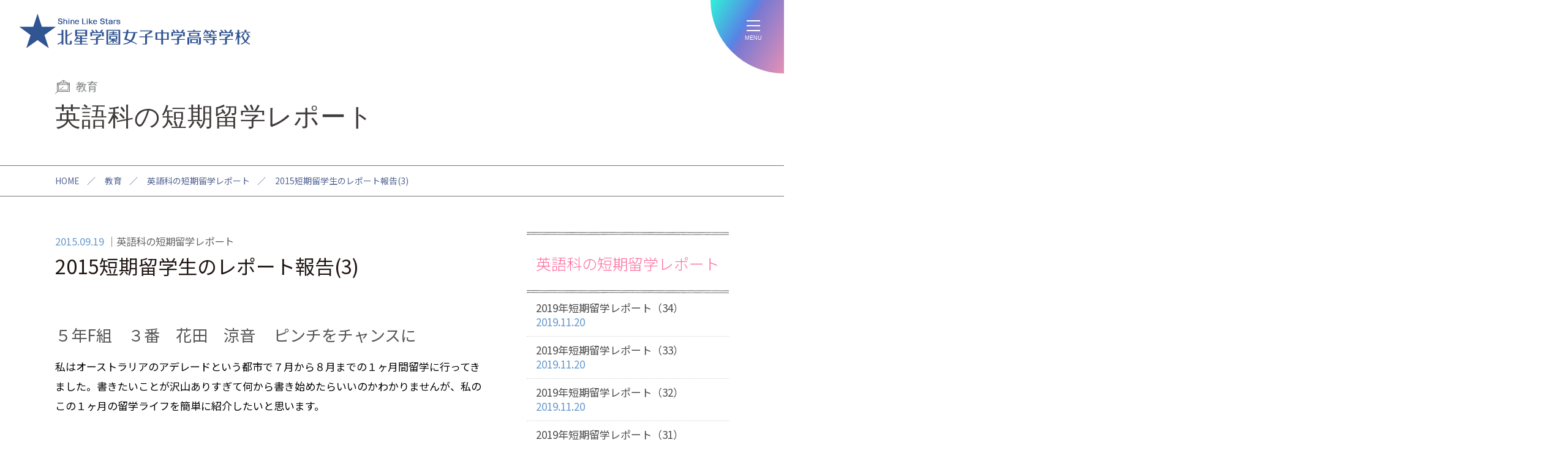

--- FILE ---
content_type: text/html; charset=UTF-8
request_url: https://www.hokusei-ghs-jh.ed.jp/short_term_study_abroad/542/
body_size: 42424
content:

<!DOCTYPE html>
<html xmlns="https://www.w3.org/1999/xhtml" lang="ja" xml:lang="ja" dir="ltr" xmlns:og="https://ogp.me/ns#" xmlns:fb="https://www.facebook.com/2008/fbml">
	<head>
	 <meta charset="UTF-8">
	 <meta name="viewport" content="width=device-width">
	 <meta http-equiv="X-UA-Compatible" content="IE=edge,chrome=1">
		<title>2015短期留学生のレポート報告(3) - 北星学園女子中学高等学校</title>
		<meta name="description" content="&nbsp;５年F組　３番　花田　涼音     ピンチをチャンスに私はオーストラリアのアデレードという都市で７月から８月までの１ヶ月間留学に行ってきました。書き…" />
		<meta name="viewport" content="width=device-width">
		<link rel="profile" href="https://gmpg.org/xfn/11">


	  <meta name='robots' content='max-image-preview:large' />
<link rel='stylesheet' id='contact-form-7-css'  href='https://www.hokusei-ghs-jh.ed.jp/wpc/wp-content/plugins/contact-form-7/includes/css/styles.css?ver=5.5.6' type='text/css' media='all' />
<script type='text/javascript' src='https://www.hokusei-ghs-jh.ed.jp/wpc/wp-includes/js/jquery/jquery.min.js?ver=3.6.0' id='jquery-core-js'></script>
<script type='text/javascript' src='https://www.hokusei-ghs-jh.ed.jp/wpc/wp-includes/js/jquery/jquery-migrate.min.js?ver=3.3.2' id='jquery-migrate-js'></script>
<script type='text/javascript' src='https://www.hokusei-ghs-jh.ed.jp/wpc/wp-content/plugins/simple-responsive-slider/assets/js/responsiveslides.min.js?ver=5.9.3' id='responsiveslides-js'></script>
	<script type="text/javascript">
	jQuery(document).ready(function($) {
		$(function() {
			$(".rslides").responsiveSlides({
			  auto: true,             // Boolean: Animate automatically, true or false
			  speed: 500,            // Integer: Speed of the transition, in milliseconds
			  timeout: 6000,          // Integer: Time between slide transitions, in milliseconds
			  pager: true,           // Boolean: Show pager, true or false
			  nav: false,             // Boolean: Show navigation, true or false
			  random: false,          // Boolean: Randomize the order of the slides, true or false
			  pause: false,           // Boolean: Pause on hover, true or false
			  pauseControls: false,    // Boolean: Pause when hovering controls, true or false
			  prevText: "Back",   // String: Text for the "previous" button
			  nextText: "Next",       // String: Text for the "next" button
			  maxwidth: "3200",           // Integer: Max-width of the slideshow, in pixels
			  navContainer: "",       // Selector: Where controls should be appended to, default is after the 'ul'
			  manualControls: "",     // Selector: Declare custom pager navigation
			  namespace: "rslides",   // String: Change the default namespace used
			  before: function(){},   // Function: Before callback
			  after: function(){}     // Function: After callback
			});
		});
	 });
	</script>
	
		<!--メインスタイル-->
		<link rel="stylesheet" href="https://www.hokusei-ghs-jh.ed.jp/wpc/wp-content/themes/basic/style.css?ver=20250307" type="text/css" media="all" />

		<!--drawer-->
		<link rel="stylesheet" href="https://www.hokusei-ghs-jh.ed.jp/wpc/wp-content/themes/basic/js/drawer/css/drawer.css">
		<script src="https://www.hokusei-ghs-jh.ed.jp/wpc/wp-content/themes/basic/js/iscroll.js"></script>
		<script src="https://www.hokusei-ghs-jh.ed.jp/wpc/wp-content/themes/basic/js/drawer/js/drawer.js"></script>

		<!--メインJS-->
		<script type="text/javascript" src="https://www.hokusei-ghs-jh.ed.jp/wpc/wp-content/themes/basic/js/main.js?ver=20250308"></script>


		<!--カルーセル（slick）-->
		<script type="text/javascript" src="https://www.hokusei-ghs-jh.ed.jp/wpc/wp-content/themes/basic/js/slick.min.js"></script>
		<link rel="stylesheet" href="https://www.hokusei-ghs-jh.ed.jp/wpc/wp-content/themes/basic/js/slick/slick.css" type="text/css" media="all" />

		<!-- Analytics G4 analytics_g4:load -->
		<script src="https://www.hokusei-ghs-jh.ed.jp/wpc/wp-content/themes/basic/js/analytics_g4.js"></script>

		<!--Facebook OGPデータ設定-->
		<meta property="og:type" content="article" />
		<meta property="og:site_name" content="北星学園女子中学高等学校" />
		<meta property="og:image" content="https://www.hokusei-ghs-jh.ed.jp/wpc/wp-content/themes/basic/img/facebook.png">
		<meta property="og:title" content="2015短期留学生のレポート報告(3)｜北星学園女子中学高等学校">
		<meta property="og:url" content="https://www.hokusei-ghs-jh.ed.jp/short_term_study_abroad/542/">
		<meta property="og:description" content="北星学園グループの中高一貫の女子校です。自分で考え判断し、行動に責任を持てる女性を育成します。">

		<!--favicon-->
		<link rel="shortcut icon" href="https://www.hokusei-ghs-jh.ed.jp/wpc/wp-content/themes/basic/img/favicon/favicon.ico" type="image/x-icon" />
		<link rel="apple-touch-icon" href="https://www.hokusei-ghs-jh.ed.jp/wpc/wp-content/themes/basic/img/favicon/apple-touch-icon.png" />
		<link rel="apple-touch-icon" sizes="57x57" href="https://www.hokusei-ghs-jh.ed.jp/wpc/wp-content/themes/basic/img/favicon/apple-touch-icon-57x57.png" />
		<link rel="apple-touch-icon" sizes="72x72" href="https://www.hokusei-ghs-jh.ed.jp/wpc/wp-content/themes/basic/img/favicon/apple-touch-icon-72x72.png" />
		<link rel="apple-touch-icon" sizes="76x76" href="https://www.hokusei-ghs-jh.ed.jp/wpc/wp-content/themes/basic/img/favicon/apple-touch-icon-76x76.png" />
		<link rel="apple-touch-icon" sizes="114x114" href="https://www.hokusei-ghs-jh.ed.jp/wpc/wp-content/themes/basic/img/favicon/apple-touch-icon-114x114.png" />
		<link rel="apple-touch-icon" sizes="120x120" href="https://www.hokusei-ghs-jh.ed.jp/wpc/wp-content/themes/basic/img/favicon/apple-touch-icon-120x120.png" />
		<link rel="apple-touch-icon" sizes="144x144" href="https://www.hokusei-ghs-jh.ed.jp/wpc/wp-content/themes/basic/img/favicon/apple-touch-icon-144x144.png" />
		<link rel="apple-touch-icon" sizes="152x152" href="https://www.hokusei-ghs-jh.ed.jp/wpc/wp-content/themes/basic/img/favicon/apple-touch-icon-152x152.png" />
		<link rel="apple-touch-icon" sizes="180x180" href="https://www.hokusei-ghs-jh.ed.jp/wpc/wp-content/themes/basic/img/favicon/apple-touch-icon-180x180.png" />


	</head>

	<body class="category_short_term_study_abroad entry_short_term_study_abroad_page drawer drawer--right">
		<div id="nav-bg"></div>
		<div id="nav-bg2"></div>

		<div id="top"></div>

		<!--ヘッダー-->
		<div class="header">
			<div class="header_inner">

				<div class="btn_logo">
					<p>
						<a href="https://www.hokusei-ghs-jh.ed.jp" title="北星学園女子中学高等学校" rel="home">
							<span>北星学園女子中学高等学校</span>
						</a>
					</p>
				</div>

				<div class="header_menu">
					<ul>
						<li class="student"><a href="https://www.hokusei-ghs-jh.ed.jp/student/">在校生＆保護者</a></li>
						<li class="og"><a href="https://www.hokusei-ghs-jh.ed.jp/graduate/">卒業生へのお知らせ</a></li>
					</ul>
				</div>

			</div><!--/header_inner-->
		</div><!--/header-->

		<!--サイドメニュー-->
		<div class="side_menu">

			<div class="side_menu_inner">

				<div class="side_menu_box">

					<ul class="side_menu_list">
						<li class="applicant_junior"><a href="https://www.hokusei-ghs-jh.ed.jp/applicant_junior/"><span>中学応募要項</span></a></li>
						<li class="applicant_high"><a href="https://www.hokusei-ghs-jh.ed.jp/applicant_high/"><span>高校応募要項</span></a></li>
						<li class="event_info"><a href="https://www.hokusei-ghs-jh.ed.jp/event_info/"><span>説明会</span></a></li>
						<li class="pamphlet"><a href="https://www.hokusei-ghs-jh.ed.jp/pamphlet/"><span>パンフレット</span></a></li>
						<li class="faq"><a href="https://www.hokusei-ghs-jh.ed.jp/faq/"><span>よくあるご質問</span></a></li>
					</ul>

				</div><!--/side_menu_box-->

				<div class="side_mark_box">
					<p  class="girls"><a href="https://www.hokusei-ghs-jh.ed.jp/hokusei_girl/"><span>北星ガールズ</span></a></p>
				</div><!--/side_mark_box-->

				<div class="side_sns_box">
					<ul>
						<li class="sns_menu_fb"><a href="https://www.facebook.com/hokuseigirls/?locale=ja_JP" target="_blank"><span>Facebook</span></a></li>
						<li class="sns_menu_yt"><a href="https://www.youtube.com/user/HOKUSEIGIRLS" target="_blank"><span>youtube</span></a></li>
						<li class="sns_menu_x"><a href="https://twitter.com/intent/tweet?url=http://www.hokusei-ghs-jh.ed.jp/&text=北星学園女子中学高等学校&tw_p=tweetbutton" target="_blank"><span>X</span></a></li>
						<li class="sns_menu_ig"><a href="https://www.instagram.com/hokuseigirls/?hl=ja" target="_blank"><span>Instagram</span></a></li>
						<li class="sns_menu_li"><a href="https://line.me/R/msg/text/?北星学園女子中学高等学校%20http://www.hokusei-ghs-jh.ed.jp/" target="_blank"><span>LINE</span></a></li>
					</ul>
				</div><!--/side_sns_box-->

			</div><!--/side_menu_inner-->

		</div><!--/side_menu-->


		<!--ドロワーメニュー-->
		<div class="drawer_menu">

			<nav class="drawer-nav">
				<div class="drawer-menu">
					<div id="drawer_menu_box" class="drawer_menu_box clearfix">

						<div class="drawer_menu_outer">

							<div class="drawer_menu_inner">

								<div class="drawer_menu_logo">
									<a href="https://www.hokusei-ghs-jh.ed.jp" title="北星学園女子中学高等学校" rel="home">
										<span>北星学園女子中学高等学校</span>
									</a>
								</div>

								<div class="drawer_menu_sns">
									<ul class="drawer_menu_list">
										<li class="sns_menu_fb"><a href="https://www.facebook.com/hokuseigirls/?locale=ja_JP" target="_blank"><span>Facebook</span></a></li>
										<li class="sns_menu_yt"><a href="https://www.youtube.com/user/HOKUSEIGIRLS" target="_blank"><span>youtube</span></a></li>
										<li class="sns_menu_x"><a href="https://twitter.com/intent/tweet?url=http://www.hokusei-ghs-jh.ed.jp/&text=北星学園女子中学高等学校&tw_p=tweetbutton" target="_blank"><span>X</span></a></li>
										<li class="sns_menu_ig"><a href="https://www.instagram.com/hokuseigirls/?hl=ja" target="_blank"><span>Instagram</span></a></li>
										<li class="sns_menu_li"><a href="https://line.me/R/msg/text/?北星学園女子中学高等学校%20http://www.hokusei-ghs-jh.ed.jp/" target="_blank"><span>LINE</span></a></li>
									</ul>
								</div>

								<div class="drawer_menu_main_box">

									<div class="drawer_menu_1list_box drawer_menu1">
										<p class="menu_category about"><span>ABOUT</span>学校について</p>
										<ul class="drawer_menu_list">
											<li><a href="https://www.hokusei-ghs-jh.ed.jp/message/">校長メッセージ</a></li>
											<li><a href="https://www.hokusei-ghs-jh.ed.jp/history/">歴史</a></li>
											<li><a href="https://www.hokusei-ghs-jh.ed.jp/future/">将来に向けて</a></li>
											<li><a href="https://www.hokusei-ghs-jh.ed.jp/mental/">こころの教育</a></li>
											<li><a href="https://www.hokusei-ghs-jh.ed.jp/unique/">特色ある取り組み</a></li>
											<li><a href="https://www.hokusei-ghs-jh.ed.jp/day/">在校生の一日</a></li>
											<li><a href="https://www.hokusei-ghs-jh.ed.jp/work130/">130人の私が輝く仕事</a></li>
											<li><a href="https://www.hokusei-ghs-jh.ed.jp/work130_search/">卒業生のお仕事紹介</a></li>
											<li><a href="https://www.hokusei-ghs-jh.ed.jp/uniform/">制服</a></li>
											<li><a href="https://www.hokusei-ghs-jh.ed.jp/expenses/">学費</a></li>
											<li><a href="https://www.hokusei-ghs-jh.ed.jp/event/">行事</a></li>
											<li><a href="https://www.hokusei-ghs-jh.ed.jp/principal_blog/">教員ブログ</a></li>
											<li><a href="https://www.hokusei-ghs-jh.ed.jp/access/">アクセス＆施設</a></li>
											<li><a href="https://www.hokusei-ghs-jh.ed.jp/smith/">スミス寮</a></li>
											<li><a href="https://www.hokusei-ghs-jh.ed.jp/donation/">寄付金のお願い</a></li>
											<li><a href="https://www.hokusei-ghs-jh.ed.jp/certificate/">各種証明書類申請について</a></li>
											<li><a href="https://www.hokusei-ghs-jh.ed.jp/student_teaching/">教育実習を希望する方へ</a></li>
											<li><a href="https://www.hokusei-ghs-jh.ed.jp/ijime/">いじめ対策</a></li>
										</ul>
									</div>

									<div class="drawer_menu_1list_box drawer_menu2">
										<p class="menu_category education"><span>EDUCATION</span>教育</p>
										<ul class="drawer_menu_list">
											<li><a href="https://www.hokusei-ghs-jh.ed.jp/junior/">中学教育課程</a></li>
											<li><a href="https://www.hokusei-ghs-jh.ed.jp/study_tour/">スタディツアー＆留学</a></li>
											<li><a href="https://www.hokusei-ghs-jh.ed.jp/product/">商品開発</a></li>
											<li><a href="https://www.hokusei-ghs-jh.ed.jp/language_training/">カナダプロジェクト</a></li>
											<li><a href="https://www.hokusei-ghs-jh.ed.jp/course_a/" ><span>高校課程 Academicコース</span></a></li>
											<li><a href="https://www.hokusei-ghs-jh.ed.jp/course_p/" ><span>高校課程 Pioneerコース</span></a></li>
											<li><a href="https://www.hokusei-ghs-jh.ed.jp/course_g/" ><span>高校課程 Globalistコース</span></a></li>
											<li><a href="https://www.hokusei-ghs-jh.ed.jp/course_m/" ><span>高校課程 Musicコース</span></a></li>
											<li><a href="https://www.hokusei-ghs-jh.ed.jp/achievement/">大学実績</a></li>
											<li><a href="https://www.hokusei-ghs-jh.ed.jp/designated_school/">学園内・指定校・同盟校推薦枠</a></li>
											<li><a href="https://www.hokusei-ghs-jh.ed.jp/english/">北星女子の英語</a></li>
											<li><a href="https://www.hokusei-ghs-jh.ed.jp/guidance/">6年間・3年間の進路指導</a></li>
											<li><a href="https://www.hokusei-ghs-jh.ed.jp/autonomy/">自治活動</a></li>
										</ul>
									</div>

									<div class="drawer_menu_1list_box drawer_menu3">
										<p class="menu_category exam"><span>ENTRANCE EXAM</span>入試</p>
										<ul class="drawer_menu_list">
											<li><a href="https://www.hokusei-ghs-jh.ed.jp/applicant_junior/">中学教育課程入試</a></li>
											<li><a href="https://www.hokusei-ghs-jh.ed.jp/applicant_high/">高校入試</a></li>
											<li><a href="https://www.hokusei-ghs-jh.ed.jp/applicant_transference/">転編入試験</a></li>
											<li><a href="https://www.hokusei-ghs-jh.ed.jp/returnee/">帰国子女入試・転編入試験</a></li>
											<li><a href="https://www.hokusei-ghs-jh.ed.jp/event_info/">説明会</a></li>
											<li><a href="https://www.hokusei-ghs-jh.ed.jp/pamphlet/">学校案内</a></li>
											<li><a href="https://www.hokusei-ghs-jh.ed.jp/web_application/">WEB出願</a></li>
											<li><a href="https://www.hokusei-ghs-jh.ed.jp/scholarship/">奨学金</a></li>
											<li><a href="https://www.hokusei-ghs-jh.ed.jp/faq/">よくあるご質問</a></li>
											<li><a href="https://www.hokusei-ghs-jh.ed.jp/request/">資料請求</a></li>
										</ul>
									</div>

									<div class="drawer_menu_1list_box drawer_menu4">
										<div class="drawer_menu4_link_box box1">
											<p class="menu_category club"><span>CLUB</span>部活</p>
											<ul class="drawer_menu_list">
												<li><a href="https://www.hokusei-ghs-jh.ed.jp/club/">部活紹介</a></li>
												<li><a href="https://www.hokusei-ghs-jh.ed.jp/club_info/">部活結果報告</a></li>
											</ul>
										</div>
										<div class="drawer_menu4_link_box box2">
											<ul class="drawer_menu_list">
												<li class="menu_category girls"><a class="" href="https://www.hokusei-ghs-jh.ed.jp/hokusei_girl/">北星ガールズ</a></li>
												<li class="menu_category news"><a class="" href="https://www.hokusei-ghs-jh.ed.jp/news/">ニュース</a></li>
												<li class="menu_category student"><a class="" href="https://www.hokusei-ghs-jh.ed.jp/student/">在校生＆保護者</a></li>
												<li class="menu_category og"><a class="" href="https://www.hokusei-ghs-jh.ed.jp/graduate/">卒業生へのお知らせ</a></li>
												<li class="menu_category mail"><a class="" href="https://www.hokusei-ghs-jh.ed.jp/contact/">お問い合わせ</a></li>
											</ul>
										</div>
									</div>

								</div><!--/drawer_menu_main_box-->

							</div><!--/drawer_menu_inner-->

						</div><!--/drawer_menu_outer-->

					</div>
				</div>
			</nav>
		</div><!--/drawer_menu-->

		<!--ハンバーガー-->
		<div class="btn_drawer_menu">

			<button type="button" class="drawer-toggle drawer-hamburger">
				<span class="drawer-hamburger-icon"></span>
				<span class="hamburger-text">MENU</span>
			</button>

		</div><!--/btn_drawer_menu-->


		<!--コンテンツ-->
		<section class="contents_area clearfix">
			<div id="contents_header">

				<div class="category_title">
					<p>教育</p>
				</div><!--/category_title-->

				<div class="entry_title">
					<h1>英語科の短期留学レポート</h1>
				</div><!--/entry_title-->

				<!--パンくず-->
				<div id="topicpath" class="topicpath">
					<ul>
						<span><a href="/" class="home">HOME</a></span>／
						<span>教育</span>／						<span><a href="../" class="home">英語科の短期留学レポート</a></span>／
						<span><span>2015短期留学生のレポート報告(3)</span></span>
					</ul>
				</div><!--/topicpath-->
			</div><!--/contents_header-->

			<div class="contents_outer">
				<div class="contents_inner">

					<!--メインコンテンツ-->
					<div id="contents_main" class="contents_main normal_page_design">

						<!--記事1件分-->
						<div id="post-542" class="clearfix" role="article">

							<div id="header">
								<div class="entry_title">
									<span class="pagedate">2015.09.19</span>
									<span class="category_title">英語科の短期留学レポート</span>
									<h1>2015短期留学生のレポート報告(3)</h1>
								</div><!--/entry_title-->
							</div><!--/header-->

							<div id="contents_section">
<p>&nbsp;</p>
<h2>５年F組　３番　花田　涼音     ピンチをチャンスに</h2>
<p><span style="color: #000000;">私はオーストラリアのアデレードという都市で７月から８月までの１ヶ月間留学に行ってきました。書きたいことが沢山ありすぎて何から書き始めたらいいのかわかりませんが、私のこの１ヶ月の留学ライフを簡単に紹介したいと思います。</span></p>
<p><span style="color: #000000;"> </span></p>
<p><span style="color: #000000;">まず、最初にアデレード空港でみんなホストファミリーに会うのですが、そこにはなんと私のネームプレートを持ったホストファミリーがいなかったのです。私はすごく心配性な性格なのですごく焦りました。もしかしたら、急きょ受け入り拒否になったのかと思いましたが、５分後くらいにホストファミリーがやって来てホスト先の車に乗って家に着きました。その日は、ホストファミリーが中国料理屋に連れて来てくれました。ここでの料理はどれもすごく美味しいものばかりでこれは太るぞと確信しました。ディナーの後はホストファザーがドライブに連れてってくれました。夜のアデレードはとても綺麗でこんな素晴らしい都市で１ヶ月間これから暮らせると思うと行く前の不安も消え楽しみばかりが増えてきました。しかし、ここに来て１０日後くらいにホスト先と私の間に様々な問題ができてしまったため、急きょホスト先を変更するという決心をしました。</span></p>
<p><span style="color: #000000;"> </span></p>
<p><span style="color: #000000;">新しいホストファミリーは、音楽家のジャッキーとその妻のシンディ、小学生のメロディとディラン、それから中国と香港から来た留学生と私でした。私のホストファミリーは音楽がすごく大好きな音楽一家で、毎日私が学校から帰ってくるときには部屋中がホストブラザーとホストシスターのキレイなピアノの音色で満ち溢れていました。また、毎週日曜日の夜７時３０分になると私とホストファミリーが大好きな音楽オーディション番組が始まるのでファミリーと一緒にテレビを見ました。ホストマザーとファザーが作る料理はどれも美味しいものばかりで毎日おかわりをしていました。</span></p>
<p><span style="color: #000000;"> </span></p>
<p><span style="color: #000000;">休日は、現地の友達とショッピングをしにシティに行ったり、同じホスト先の留学生の子と宿題したりたまにはガールズトークなどもしたりして毎週充実した休日を過ごすことができました。</span></p>
<p><span style="color: #000000;"> </span></p>
<p><span style="color: #000000;">私が行った学校先のGlenunga International High Schoolは色んな国からの留学生がとても多く留学生馴れした学校でした。私は学校初日の日に、遅刻してしまったり、ホームグループを間違えられたり、バディが付いていなかったため教室の場所がわからなくて授業に遅れたりとその日は大変な1日でしたが、次の日バディを付けてもらってからは、バディとバディの友達とすぐに仲良くなりリセスタイムやランチタイムにはいつも3人で行動していました。最初の授業では何を言っているかさっぱりわからなかった授業も少しずつ聞き取れるようになり同じ授業を取っている子達とも自分から積極的に話しかけたことでとても仲良くなることができました。</span></p>
<p><span style="color: #000000;"> </span></p>
<p><span style="color: #000000;">この留学で一番の思い出は登校最終日の最後の授業の時に友達からサプライズプレゼントで寄せ書きをもらったことです。その時は涙がでるくらい嬉しくて留学して本当に良かったと思いました。私の留学生活は楽しい毎日でしたが、時にはカルチャーショックを感じたり友達やホスト先とのコミュニケーションの取り方で悩んだ日もありました。しかし自分から積極的に行動することで徐々に悩みも無くなりました。悩んだ日も今思えば良い思い出です。</span></p>
<p><span style="color: #000000;"> </span></p>
<p><span style="color: #000000;">私の留学がかけがえのない思い出となったのはずっと支えてくれた家族や先生方のおかげだと思います。本当に感謝感謝です。今回経験した留学を無駄にはせず、これからの将来に向けての架け橋となるように役立てて行きたいです。最後に．．．I LOVE ADELAIDE!!</span></p>
<p><img loading="lazy" class="alignleft size-full wp-image-595" src="https://www.hokusei-ghs-jh.ed.jp/wpc/wp-content/uploads/2015/09/db5554be1c646e6b44ae86336217cef6.jpg" alt="20150930花田２" width="640" height="480" /></p>
<p><img loading="lazy" class="alignleft size-medium wp-image-594" src="https://www.hokusei-ghs-jh.ed.jp/wpc/wp-content/uploads/2015/09/df2daaf1a3e6aa895675e39ca7e44bbf-570x760.jpg" alt="20150930花田３" width="570" height="760" srcset="https://www.hokusei-ghs-jh.ed.jp/wpc/wp-content/uploads/2015/09/df2daaf1a3e6aa895675e39ca7e44bbf-570x760.jpg 570w, https://www.hokusei-ghs-jh.ed.jp/wpc/wp-content/uploads/2015/09/df2daaf1a3e6aa895675e39ca7e44bbf.jpg 640w" sizes="(max-width: 570px) 100vw, 570px" /></p>
<p><img loading="lazy" class="alignleft size-medium wp-image-593" src="https://www.hokusei-ghs-jh.ed.jp/wpc/wp-content/uploads/2015/09/cd94b2682e83d7ad35158d8d6f1aab45-570x760.jpg" alt="20150930花田１" width="570" height="760" srcset="https://www.hokusei-ghs-jh.ed.jp/wpc/wp-content/uploads/2015/09/cd94b2682e83d7ad35158d8d6f1aab45-570x760.jpg 570w, https://www.hokusei-ghs-jh.ed.jp/wpc/wp-content/uploads/2015/09/cd94b2682e83d7ad35158d8d6f1aab45.jpg 640w" sizes="(max-width: 570px) 100vw, 570px" /></p>
<p>&nbsp;</p>
							</div><!--/contents_section-->

							<div id="contents_footer">
								<nav class="nav-single">

<span class="nav-previous"><a href="https://www.hokusei-ghs-jh.ed.jp/short_term_study_abroad/541/" rel="prev" title="2015短期留学生のレポート報告(2)"><span class="meta-nav">&larr;</span>2015短期留学生のレポート報告(2)</a></span><span class="nav-next"><a href="https://www.hokusei-ghs-jh.ed.jp/short_term_study_abroad/543/" rel="next" title="2015短期留学生のレポート報告(4)">2015短期留学生のレポート報告(4)<span class="meta-nav">&rarr;</span></a></span>
									<hr class="holizon640" />
									<span class="to_blog_list"><a class="button no_underline" href="../">一覧へ</a></span>

								</nav><!-- .nav-single -->
							</div><!--/contents_footer-->

						</div><!--/post-xxx-->
					</div><!--/contents_main-->


					<!--サイドコンテンツ-->
					<div id="contents_side">
						<section class="side_box side_box_category_study_australia">

							<div class="side_title_box">
								<h2><b>英語科の短期留学レポート</b></h2>
							</div><!--/side_title_box-->

							<ul class="blog_current_list">

								<li><a href="https://www.hokusei-ghs-jh.ed.jp/short_term_study_abroad/10291/">2019年短期留学レポート（34）<span class="pagedate">2019.11.20</span></a></li>
								<li><a href="https://www.hokusei-ghs-jh.ed.jp/short_term_study_abroad/10285/">2019年短期留学レポート（33）<span class="pagedate">2019.11.20</span></a></li>
								<li><a href="https://www.hokusei-ghs-jh.ed.jp/short_term_study_abroad/10281/">2019年短期留学レポート（32）<span class="pagedate">2019.11.20</span></a></li>
								<li><a href="https://www.hokusei-ghs-jh.ed.jp/short_term_study_abroad/10276/">2019年短期留学レポート（31）<span class="pagedate">2019.11.20</span></a></li>
								<li><a href="https://www.hokusei-ghs-jh.ed.jp/short_term_study_abroad/10272/">2019年短期留学レポート（30）<span class="pagedate">2019.11.20</span></a></li>
								<li><a href="https://www.hokusei-ghs-jh.ed.jp/short_term_study_abroad/10268/">2019年短期留学レポート（29）<span class="pagedate">2019.11.20</span></a></li>
								<li><a href="https://www.hokusei-ghs-jh.ed.jp/short_term_study_abroad/10264/">2019年短期留学レポート（28）<span class="pagedate">2019.11.20</span></a></li>
								<li><a href="https://www.hokusei-ghs-jh.ed.jp/short_term_study_abroad/10260/">2019年短期留学レポート（27）<span class="pagedate">2019.11.20</span></a></li>
								<li><a href="https://www.hokusei-ghs-jh.ed.jp/short_term_study_abroad/10255/">2019年短期留学レポート（26）<span class="pagedate">2019.11.20</span></a></li>
								<li><a href="https://www.hokusei-ghs-jh.ed.jp/short_term_study_abroad/10252/">2019年短期留学レポート（25）<span class="pagedate">2019.11.20</span></a></li>
							</ul><!--/category_current_list-->
						</section><!--/side_box side_box_category_-->


						<section class="side_box side_box_archive">
							<div class="side_title_box">
								<h2><b>アーカイブ</b></h2>
							</div><!--/side_title_box-->
							<ul class="blog_archive_list">
	<li><a href='https://www.hokusei-ghs-jh.ed.jp/short_term_study_abroad/date/2019/11/'>2019.11</a></li>
	<li><a href='https://www.hokusei-ghs-jh.ed.jp/short_term_study_abroad/date/2018/10/'>2018.10</a></li>
	<li><a href='https://www.hokusei-ghs-jh.ed.jp/short_term_study_abroad/date/2018/07/'>2018.07</a></li>
	<li><a href='https://www.hokusei-ghs-jh.ed.jp/short_term_study_abroad/date/2017/10/'>2017.10</a></li>
	<li><a href='https://www.hokusei-ghs-jh.ed.jp/short_term_study_abroad/date/2017/08/'>2017.08</a></li>
	<li><a href='https://www.hokusei-ghs-jh.ed.jp/short_term_study_abroad/date/2017/07/'>2017.07</a></li>
	<li><a href='https://www.hokusei-ghs-jh.ed.jp/short_term_study_abroad/date/2016/12/'>2016.12</a></li>
	<li><a href='https://www.hokusei-ghs-jh.ed.jp/short_term_study_abroad/date/2015/11/'>2015.11</a></li>
	<li><a href='https://www.hokusei-ghs-jh.ed.jp/short_term_study_abroad/date/2015/10/'>2015.10</a></li>
	<li><a href='https://www.hokusei-ghs-jh.ed.jp/short_term_study_abroad/date/2015/09/'>2015.09</a></li>
	<li><a href='https://www.hokusei-ghs-jh.ed.jp/short_term_study_abroad/date/2015/08/'>2015.08</a></li>
							</ul><!--/category_current_list-->
						</section><!--/side_box side_box_archive -->



					</div><!-- contents_side -->

				</div>
			</div>
		</section>

		<!--フッター-->
		<div id="footer" class="footer">
			
			<div class="footer_inner">
		
				<div class="footer_content_box">
					
					<div class="footer_sns_box">
						<p class="footer_sns_title"><span>Follow Me!</span></p>
						<ul>
							<li class="sns_menu_fb"><a href="https://www.facebook.com/hokuseigirls/?locale=ja_JP" target="_blank"><span>Facebook</span></a></li>
							<li class="sns_menu_yt"><a href="https://www.youtube.com/user/HOKUSEIGIRLS" target="_blank"><span>youtube</span></a></li>
							<li class="sns_menu_x"><a href="https://twitter.com/intent/tweet?url=http://www.hokusei-ghs-jh.ed.jp/&text=北星学園女子中学高等学校&tw_p=tweetbutton" target="_blank"><span>X</span></a></li>
							<li class="sns_menu_ig"><a href="https://www.instagram.com/hokuseigirls/?hl=ja" target="_blank"><span>Instagram</span></a></li>
							<li class="sns_menu_li"><a href="https://line.me/R/msg/text/?北星学園女子中学高等学校%20http://www.hokusei-ghs-jh.ed.jp/" target="_blank"><span>LINE</span></a></li>
						</ul>
					</div><!--/footer_sns_box-->

					<div class="footer_pickup_link_box">
						<ul>
							<li class=""><a href="https://www.hokusei-ghs-jh.ed.jp/junior/" >中学教育課程</a></li>
							<li class=""><a href="https://www.hokusei-ghs-jh.ed.jp/course_a/" ><span>高校課程</span>Academicコース</a></li>
							<li class=""><a href="https://www.hokusei-ghs-jh.ed.jp/course_p/" ><span>高校課程</span>Pioneerコース</a></li>
							<li class=""><a href="https://www.hokusei-ghs-jh.ed.jp/course_g/" ><span>高校課程</span>Globalistコース</a></li>
							<li class=""><a href="https://www.hokusei-ghs-jh.ed.jp/course_m/" ><span>高校課程</span>Musicコース</a></li>
						</ul>
					</div><!--/footer_pickup_link_box-->

					<div class="footer_menu_box">
						
						<div class="footer_menu_main_box">
							
							<div class="footer_menu_1list_box footer_menu1">
									<p class="menu_category about">学校について</p>
									<ul class="footer_menu_list">
										<li><a href="https://www.hokusei-ghs-jh.ed.jp/message/">校長メッセージ</a></li>
										<li><a href="https://www.hokusei-ghs-jh.ed.jp/history/">歴史</a></li>
										<li><a href="https://www.hokusei-ghs-jh.ed.jp/future/">将来に向けて</a></li>
										<li><a href="https://www.hokusei-ghs-jh.ed.jp/mental/">こころの教育</a></li>
										<li><a href="https://www.hokusei-ghs-jh.ed.jp/unique/">特色ある取り組み</a></li>
										<li><a href="https://www.hokusei-ghs-jh.ed.jp/day/">在校生の一日</a></li>
										<li><a href="https://www.hokusei-ghs-jh.ed.jp/work130/">130人の私が輝く仕事</a></li>
										<li><a href="https://www.hokusei-ghs-jh.ed.jp/work130_search/">卒業生のお仕事紹介</a></li>
										<li><a href="https://www.hokusei-ghs-jh.ed.jp/uniform/">制服</a></li>
										<li><a href="https://www.hokusei-ghs-jh.ed.jp/expenses/">学費</a></li>
										<li><a href="https://www.hokusei-ghs-jh.ed.jp/event/">行事</a></li>
										<li><a href="https://www.hokusei-ghs-jh.ed.jp/principal_blog/">教員ブログ</a></li>
										<li><a href="https://www.hokusei-ghs-jh.ed.jp/access/">アクセス＆施設</a></li>
										<li><a href="https://www.hokusei-ghs-jh.ed.jp/smith/">スミス寮</a></li>
										<li><a href="https://www.hokusei-ghs-jh.ed.jp/donation/">寄付金のお願い</a></li>
										<li><a href="https://www.hokusei-ghs-jh.ed.jp/certificate/">各種証明書類申請について</a></li>
										<li><a href="https://www.hokusei-ghs-jh.ed.jp/student_teaching/">教育実習を希望する方へ</a></li>
										<li><a href="https://www.hokusei-ghs-jh.ed.jp/ijime/">いじめ対策</a></li>
									</ul>
								</div>
								
								<div class="footer_menu_1list_box footer_menu2">
									<p class="menu_category education">教育</p>
									<ul class="footer_menu_list">
										<li><a href="https://www.hokusei-ghs-jh.ed.jp/junior/">中学教育課程</a></li>
										<li><a href="https://www.hokusei-ghs-jh.ed.jp/study_tour/">スタディツアー＆留学</a></li>
										<li><a href="https://www.hokusei-ghs-jh.ed.jp/product/">商品開発</a></li>
										<li><a href="https://www.hokusei-ghs-jh.ed.jp/language_training/">カナダプロジェクト</a></li>
										<li><a href="https://www.hokusei-ghs-jh.ed.jp/course_a/" ><span>高校課程 Academicコース</span></a></li>
										<li><a href="https://www.hokusei-ghs-jh.ed.jp/course_p/" ><span>高校課程 Pioneerコース</span></a></li>
										<li><a href="https://www.hokusei-ghs-jh.ed.jp/course_g/" ><span>高校課程 Globalistコース</span></a></li>
										<li><a href="https://www.hokusei-ghs-jh.ed.jp/course_m/" ><span>高校課程 Musicコース</span></a></li>
										<li><a href="https://www.hokusei-ghs-jh.ed.jp/achievement/">大学実績</a></li>
										<li><a href="https://www.hokusei-ghs-jh.ed.jp/designated_school/">学園内・指定校・同盟校推薦枠</a></li>
										<li><a href="https://www.hokusei-ghs-jh.ed.jp/english/">北星女子の英語</a></li>
										<li><a href="https://www.hokusei-ghs-jh.ed.jp/guidance/">6年間・3年間の進路指導</a></li>
										<li><a href="https://www.hokusei-ghs-jh.ed.jp/autonomy/">自治活動</a></li>
									</ul>
								</div>
								
								<div class="footer_menu_1list_box footer_menu3">
									<p class="menu_category exam">入試</p>
									<ul class="footer_menu_list">
										<li><a href="https://www.hokusei-ghs-jh.ed.jp/applicant_junior/">中学教育課程入試</a></li>
										<li><a href="https://www.hokusei-ghs-jh.ed.jp/applicant_high/">高校入試</a></li>
										<li><a href="https://www.hokusei-ghs-jh.ed.jp/applicant_transference/">転編入試験</a></li>
										<li><a href="https://www.hokusei-ghs-jh.ed.jp/returnee/">帰国子女入試・転編入試験</a></li>
										<li><a href="https://www.hokusei-ghs-jh.ed.jp/event_info/">説明会</a></li>
										<li><a href="https://www.hokusei-ghs-jh.ed.jp/pamphlet/">学校案内</a></li>
										<li><a href="https://www.hokusei-ghs-jh.ed.jp/web_application/">WEB出願</a></li>
										<li><a href="https://www.hokusei-ghs-jh.ed.jp/scholarship/">奨学金</a></li>
										<li><a href="https://www.hokusei-ghs-jh.ed.jp/faq/">よくあるご質問</a></li>
										<li><a href="https://www.hokusei-ghs-jh.ed.jp/request/">資料請求</a></li>
									</ul>
								</div>
								
								<div class="footer_menu_1list_box footer_menu4">
									<div class="column_inner">
										<p class="menu_category club">部活</p>
										<ul class="footer_menu_list">
											<li><a href="https://www.hokusei-ghs-jh.ed.jp/club/">部活紹介</a></li>
											<li><a href="https://www.hokusei-ghs-jh.ed.jp/club_info/">部活結果報告</a></li>
										</ul>
									</div>
									<div class="footer_menu4_link_box">
										<p class="menu_category girls"><a class="" href="https://www.hokusei-ghs-jh.ed.jp/hokusei_girl/">北星ガールズ</a></p>
										<p class="menu_category news"><a class="" href="https://www.hokusei-ghs-jh.ed.jp/news/">ニュース</a></p>
										<p class="menu_category student"><a class="" href="https://www.hokusei-ghs-jh.ed.jp/student/">在校生＆保護者</a></p>
										<p class="menu_category og"><a class="" href="https://www.hokusei-ghs-jh.ed.jp/graduate/">卒業生へのお知らせ</a></p>
									</div>
								</div>
								
								<div class="footer_menu_1list_box footer_menu5">
									<ul class="footer_menu_list">
										<li class="sns_menu_fb"><a href="https://www.facebook.com/hokuseigirls/?locale=ja_JP" target="_blank"><span>Facebook</span></a></li>
										<li class="sns_menu_yt"><a href="https://www.youtube.com/user/HOKUSEIGIRLS" target="_blank"><span>youtube</span></a></li>
										<li class="sns_menu_x"><a href="https://twitter.com/intent/tweet?url=http://www.hokusei-ghs-jh.ed.jp/&text=北星学園女子中学高等学校&tw_p=tweetbutton" target="_blank"><span>X</span></a></li>
										<li class="sns_menu_ig"><a href="https://www.instagram.com/hokuseigirls/?hl=ja" target="_blank"><span>Instagram</span></a></li>
										<li class="sns_menu_li"><a href="https://line.me/R/msg/text/?北星学園女子中学高等学校%20http://www.hokusei-ghs-jh.ed.jp/" target="_blank"><span>LINE</span></a></li>
									</ul>
								</div>
								
							</div><!--/footer_menu_main_box-->

					</div><!--/footer_menu_box-->
					
					<div class="footer_address_box">
						
						<div class="footer_logo_box">
							<p class="footer_logo"><a href="https://www.hokusei-ghs-jh.ed.jp"><span>北星学園女子中学高等学校</span></a></p>
						</div>
					
						<div class="footer_address_box">
							<div class="column_inner">
								<p class="footer_address">〒064-8523<br class="sp_only" >札幌市中央区南4条西17丁目2番2号</p>
								<p class="footer_tel"><span>TEL：<a class="footer_tel_link" href="tel:0115617153">011-561-7153</a></span></p>
							</div>
							<div class="column_inner">
								<p class="footer_contact"><a class="button icon_arrow_mid_black" href="https://www.hokusei-ghs-jh.ed.jp/contact/">お問い合わせ</a></p>
							</div>
						</div>
						
					</div><!--/footer_address_box-->
				
				</div><!-- /footer_content_box -->
				
				<!--コピーライト-->
				<div class="footer_copyright">
					<div class="footer_copyright_inner">
						<p class="mb20"><a class="" href="https://cgi2.netty.ne.jp/e-apply/hokuseigirls-jh/webapp/app/tokutei/" target="_blank">特定商取引法に基づく表示</a></p>
						<p>&copy; <script type="text/javascript">
								ShowNowYear();
							</script> Hokusei Gakuen Girls' Junior & Senior High School. All rights reserved.</p>
					</div>
				</div><!-- /footer_copyright-->

			</div><!-- /footer_inner -->

		</div><!-- /footer -->
		
		<!--ページトップ-->
		<div id="pagetop_wrapper">
			<div class="pagetop"><a class="pagetop_link" href="#top"><span>PAGE TOP</span></a></div>
		</div>
<script type='text/javascript' src='https://www.hokusei-ghs-jh.ed.jp/wpc/wp-includes/js/dist/vendor/regenerator-runtime.min.js?ver=0.13.9' id='regenerator-runtime-js'></script>
<script type='text/javascript' src='https://www.hokusei-ghs-jh.ed.jp/wpc/wp-includes/js/dist/vendor/wp-polyfill.min.js?ver=3.15.0' id='wp-polyfill-js'></script>
<script type='text/javascript' id='contact-form-7-js-extra'>
/* <![CDATA[ */
var wpcf7 = {"api":{"root":"https:\/\/www.hokusei-ghs-jh.ed.jp\/wp-json\/","namespace":"contact-form-7\/v1"}};
/* ]]> */
</script>
<script type='text/javascript' src='https://www.hokusei-ghs-jh.ed.jp/wpc/wp-content/plugins/contact-form-7/includes/js/index.js?ver=5.5.6' id='contact-form-7-js'></script>
<script type='text/javascript' id='wherego_tracker-js-extra'>
/* <![CDATA[ */
var ajax_wherego_tracker = {"ajax_url":"https:\/\/www.hokusei-ghs-jh.ed.jp\/wpc\/wp-admin\/admin-ajax.php","wherego_nonce":"fee4f03333","wherego_id":"542","wherego_sitevar":"","wherego_rnd":"476416169"};
/* ]]> */
</script>
<script type='text/javascript' src='https://www.hokusei-ghs-jh.ed.jp/wpc/wp-content/plugins/where-did-they-go-from-here/includes/js/wherego_tracker.min.js?ver=1.0' id='wherego_tracker-js'></script>
<script type='text/javascript' id='wp-jquery-lightbox-js-extra'>
/* <![CDATA[ */
var JQLBSettings = {"fitToScreen":"0","resizeSpeed":"400","displayDownloadLink":"0","navbarOnTop":"0","loopImages":"","resizeCenter":"","marginSize":"","linkTarget":"","help":"","prevLinkTitle":"previous image","nextLinkTitle":"next image","prevLinkText":"\u00ab Previous","nextLinkText":"Next \u00bb","closeTitle":"close image gallery","image":"Image ","of":" of ","download":"Download","jqlb_overlay_opacity":"80","jqlb_overlay_color":"#000000","jqlb_overlay_close":"1","jqlb_border_width":"10","jqlb_border_color":"#ffffff","jqlb_border_radius":"0","jqlb_image_info_background_transparency":"100","jqlb_image_info_bg_color":"#ffffff","jqlb_image_info_text_color":"#000000","jqlb_image_info_text_fontsize":"10","jqlb_show_text_for_image":"1","jqlb_next_image_title":"next image","jqlb_previous_image_title":"previous image","jqlb_next_button_image":"https:\/\/www.hokusei-ghs-jh.ed.jp\/wpc\/wp-content\/plugins\/wp-lightbox-2\/styles\/images\/next.gif","jqlb_previous_button_image":"https:\/\/www.hokusei-ghs-jh.ed.jp\/wpc\/wp-content\/plugins\/wp-lightbox-2\/styles\/images\/prev.gif","jqlb_maximum_width":"","jqlb_maximum_height":"","jqlb_show_close_button":"1","jqlb_close_image_title":"close image gallery","jqlb_close_image_max_heght":"22","jqlb_image_for_close_lightbox":"https:\/\/www.hokusei-ghs-jh.ed.jp\/wpc\/wp-content\/plugins\/wp-lightbox-2\/styles\/images\/closelabel.gif","jqlb_keyboard_navigation":"1","jqlb_popup_size_fix":"0"};
/* ]]> */
</script>
<script type='text/javascript' src='https://www.hokusei-ghs-jh.ed.jp/wpc/wp-content/plugins/wp-lightbox-2/js/dist/wp-lightbox-2.min.js?ver=1.3.4.1' id='wp-jquery-lightbox-js'></script>
	</body>
</html>


--- FILE ---
content_type: text/css
request_url: https://www.hokusei-ghs-jh.ed.jp/wpc/wp-content/themes/basic/js/drawer/css/drawer.css
body_size: 20273
content:
/*!
 * jquery-drawer v3.2.2
 * Flexible drawer menu using jQuery, iScroll and CSS.
 * http://git.blivesta.com/drawer
 * License : MIT
 * Author : blivesta <design@blivesta.com> (http://blivesta.com/)
 */

/*!------------------------------------*\
		Base
\*!------------------------------------*/

.drawer-open {
	/*overflow: hidden !important;*/
}

.drawer-nav {
	position: fixed;
	z-index: 10001;
	/* overflow: hidden; */
	width: 100%;
	height: 100%;

box-sizing: border-box;/*width:100%で､padding分をハミ出させないためのスタイル*/
-moz-box-sizing: border-box;
-webkit-box-sizing: border-box;
-ms-box-sizing: border-box;
	
	/*背景色はstyle.cssで指定*/
	
}

.drawer-brand {
	font-size: 1.5rem;
	font-weight: bold;
	line-height: 3.75rem;
	display: block;
	padding-right: .75rem;
	padding-left: .75rem;
	text-decoration: none;
	color: #ffffff;
}

/*開いたメニュー欄 div*/
.drawer-menu {
	display: block;
	position: relative;
}

/*
.drawer-menu ul {
	display: block;
	visibility: visible;
	position: relative;
	list-style: none;
	text-align: left;
}
*/

.drawer-menu-item {
	font-size: 1rem;
	display: block;
	padding: .75rem;
	text-decoration: none;
	color: #ffffff;
}

.drawer-menu-item:hover {
	text-decoration: underline;
	color: #555;
	background-color: transparent;
}

/*! overlay */

.drawer-overlay {
	position: fixed;
	z-index: 10000;
	top: 0;
	left: 0;
	display: none;
	width: calc(100%);
	height: 100%;
	background-color: rgba(0, 0, 0, .2);
}

.drawer-open .drawer-overlay {
	display: block;
}

/*!------------------------------------*\
		Top
\*!------------------------------------*/

.drawer--top .drawer-nav {
	top: -100%;
	left: 0;
	width: 100%;
	height: auto;
	max-height: 100%;
	-webkit-transition: top .6s cubic-bezier(0.190, 1.000, 0.220, 1.000);
	transition: top .6s cubic-bezier(0.190, 1.000, 0.220, 1.000);
}

.drawer--top.drawer-open .drawer-nav {
	top: 0;
}

.drawer--top .drawer-hamburger,
.drawer--top.drawer-open .drawer-hamburger {
	right: 0;
}

/*!------------------------------------*\
		Left
\*!------------------------------------*/

.drawer--left .drawer-nav {
	left: -26.00rem;
	-webkit-transition: left .6s cubic-bezier(0.190, 1.000, 0.220, 1.000);
	transition: left .6s cubic-bezier(0.190, 1.000, 0.220, 1.000);
}

.drawer--left.drawer-open .drawer-nav,
.drawer--left .drawer-hamburger,
.drawer--left.drawer-open .drawer-navbar .drawer-hamburger {
	left: 0;
}

.drawer--left.drawer-open .drawer-hamburger {
	/*left: 26.00rem;*/
	left: 0;
}

/*!------------------------------------*\
		Right
\*!------------------------------------*/

.drawer--right .drawer-nav {
	right: -100%;
	-webkit-transition: right .6s cubic-bezier(0.190, 1.000, 0.220, 1.000);
	transition: right .6s cubic-bezier(0.190, 1.000, 0.220, 1.000);
}



.drawer--right.drawer-open .drawer-nav
/*.drawer--right .drawer-hamburger,
.drawer--right.drawer-open .drawer-navbar .drawer-hamburger*/
{
	right: 0;
	top:0;
}

.drawer--right.drawer-open .drawer-hamburger {
	/*right: 80%;*//*←開いた時、開いたドロワーの端にメニューボタンを追従させる場合はここを有効にする*/
}

/*!------------------------------------*\
		Hamburger
\*!------------------------------------*/

.drawer-hamburger {
	position: absolute;
	z-index: 10004;
	top: 0px;
	right: 0px;
	display: block;
	box-sizing: content-box;
	width: 100px;/* IE8以下とAndroid4.3以下用フォールバック */
	height: 100px;
	padding: 0;
	padding-top: 14px;
	padding-right: .75rem;
	padding-bottom: 30px;
	padding-left: .75rem;
	border: 0;
	outline: 0;
	pointer-events: visible;
	background: transparent;
	-webkit-box-sizing: border-box;
	-moz-box-sizing: border-box;
	box-sizing: border-box;
}

.drawer-hamburger:before {
	content:"";
	display: inline-block;
	position: absolute;
	top:0px;
	right: -120px;
	width: 240px;
	height: 120px;
	border-radius: 50% / 0 0 100% 100%;
	background-color: #ffffff;
	z-index: 10002;
}

.drawer-hamburger:after {
	content:"";
	display: inline-block;
	position: absolute;
	top:0px;
	right: -120px;
	width: 240px;
	height: 120px;
	border-radius: 50% / 0 0 100% 100%;
	background-image: linear-gradient(120deg, rgba(51, 233, 218, 1) 2%, rgba(87, 132, 229, 1) 25%, rgba(122, 121, 210, 1) 29%, rgba(225, 144, 181, 1) 60%, rgba(252, 182, 192, 1) 85%);
	
	-webkit-transition: all 0.2s ease-in-out;
	-moz-transition: all 0.2s ease-in-out;
	-o-transition: all 0.2s ease-in-out;
	transition: all 0.2s ease-in-out;
	z-index: 10003;
}

.drawer-open .drawer-hamburger:after {
	opacity: 0;
}


.drawer-hamburger:hover {
	cursor: pointer;
}

.drawer-hamburger:hover:after {
	opacity: 0.8;
}

.drawer-open .drawer-hamburger:hover:after {
	opacity: 0;
}

/*開いている時のbuttonの背景*/
.drawer-open .drawer-hamburger {

}

.drawer-open .drawer-hamburger:hover {

}

/*　※トップページのみ、かつ「fixed」（スクロールによりJSで付加されるclass）の場合*/
.body_frontpage .btn_drawer_menu.fixed .drawer-hamburger {
}

.body_frontpage .btn_drawer_menu.fixed .drawer-hamburger:hover {
}

.body_frontpage .btn_drawer_menu.fixed .drawer-open .drawer-hamburger {
}



.drawer-hamburger-icon {
	position: relative;
	display: block;
	margin: 0 auto;
	margin-top: 10px;
	z-index: 10005;
}

.drawer-hamburger-icon,
.drawer-hamburger-icon:before,
.drawer-hamburger-icon:after {
	width: 22px;
	height: 2px;
	-webkit-transition: all .6s cubic-bezier(0.190, 1.000, 0.220, 1.000);
	transition: all .6s cubic-bezier(0.190, 1.000, 0.220, 1.000);
	background-color: #ffffff;
}

/*　※トップページのみ（スクロールが初期状態のとき）*/
.body_frontpage .btn_drawer_menu .drawer-hamburger-icon,
.body_frontpage .btn_drawer_menu .drawer-hamburger-icon:before,
.body_frontpage .btn_drawer_menu .drawer-hamburger-icon:after {
	background-color: #ffffff;
}

/*　※トップページのみ、かつ「fixed」（スクロールによりJSで付加されるclass）の場合*/
.body_frontpage .btn_drawer_menu.fixed .drawer-hamburger-icon,
.body_frontpage .btn_drawer_menu.fixed .drawer-hamburger-icon:before,
.body_frontpage .btn_drawer_menu.fixed .drawer-hamburger-icon:after {
	background-color: #ffffff;
}

.drawer-hamburger-icon:before,
.drawer-hamburger-icon:after {
	position: absolute;
	top: -8px;
	left: 0;
	content: ' ';
}

.drawer-hamburger-icon:after {
	top: 8px;
}

/*メニューが開いている時、ハンバーガーの三本線の真ん中を透明に*/
.drawer-open .drawer-hamburger-icon {
	background-color: transparent !important;
}

.drawer-open .drawer-hamburger-icon:before,
.drawer-open .drawer-hamburger-icon:after {
	top: 0;
	/*background-color: #ffffff !important;*/
}

.drawer-open .drawer-hamburger-icon:before {
	-webkit-transform: rotate(45deg);
	transform: rotate(45deg);
	background-color: #5599dd !important;
}

.drawer-open .drawer-hamburger-icon:after {
	-webkit-transform: rotate(-45deg);
	transform: rotate(-45deg);
	background-color: #5599dd !important;
}

.body_frontpage.drawer-open .drawer-hamburger-icon:before,
.body_frontpage.drawer-open .drawer-hamburger-icon:after {
	background-color: #5599dd !important;
}

/*　※トップページのみ、かつ「fixed」（スクロールによりJSで付加されるclass）の場合*/
.body_frontpage .btn_drawer_menu.fixed .drawer-hamburger:hover .drawer-hamburger-icon,
.body_frontpage .btn_drawer_menu.fixed .drawer-hamburger:hover .drawer-hamburger-icon:before,
.body_frontpage .btn_drawer_menu.fixed .drawer-hamburger:hover .drawer-hamburger-icon:after  {
	
}


.hamburger-text{
	display: block;
	position: relative;
	margin: 0 auto;
	top: 14px;
	font-size: 9px;
	color: #ffffff;
	z-index: 10005;
}


.body_frontpage .hamburger-text{
	color: #ffffff;
}


.btn_drawer_menu.fixed .hamburger-text{
	color: #ffffff;
}

.drawer-open .hamburger-text{
	color: #5599dd !important;
}

#nav-bg {
	content: "";
	width: 4000px;
	height: 4000px;
	margin-right: -2000px;
	margin-top: -2000px;
	top: -80px;
	right: -80px;
	display: block;
	position: fixed;
	background-image: linear-gradient(120deg, rgba(81, 176, 225, 1)50%, rgba(87, 132, 229, 1) 100%);
	-webkit-border-radius: 50%;
	border-radius: 50%;
	-webkit-transition: all .4s ease-out;
	transition: all .4s ease-out;
	-webkit-backface-visibility: hidden;
	backface-visibility: hidden;
	-webkit-transform: scale(.02);
	transform: scale(.02);
	z-index: 10000;
}

#nav-bg2 {
	content: "";
	width: 4000px;
	height: 4000px;
	margin-left: -2000px;
	margin-bottom: -2000px;
	bottom: -80px;
	left: -80px;
	display: block;
	position: fixed;
	background-image: linear-gradient(120deg, rgba(87, 132, 229, 1) 25%, rgba(122, 121, 210, 1) 29%, rgba(81, 176, 225, 1) 60%);
	-webkit-border-radius: 50%;
	border-radius: 50%;
	-webkit-transition: all .6s ease-out;
	transition: all .6s ease-out;
	-webkit-backface-visibility: hidden;
	backface-visibility: hidden;
	-webkit-transform: scale(.02);
	transform: scale(.02);
	z-index: 10000;
}

.drawer-open #nav-bg{
	-webkit-transform: scale(1);
	transform: scale(1);
	-webkit-transition: all .6s ease-out;
	transition: all .6s ease-out;
}

.drawer-open #nav-bg2 {
	-webkit-transform: scale(1);
	transform: scale(1);
	-webkit-transition: all .6s ease-out;
	transition: all .6s ease-out;
}



/*!------------------------------------*\
		accessibility
\*!------------------------------------*/

/*!
 * Only display content to screen readers
 * See: http://a11yproject.com/posts/how-to-hide-content
 */

.sr-only {
	position: absolute;
	overflow: hidden;
	clip: rect(0, 0, 0, 0);
	width: 1px;
	height: 1px;
	margin: -1px;
	padding: 0;
	border: 0;
}

/*!
 * Use in conjunction with .sr-only to only display content when it's focused.
 * Useful for "Skip to main content" links; see http://www.w3.org/TR/2013/NOTE-WCAG20-TECHS-20130905/G1
 * Credit: HTML5 Boilerplate
 */

.sr-only-focusable:active,
.sr-only-focusable:focus {
	position: static;
	overflow: visible;
	clip: auto;
	width: auto;
	height: auto;
	margin: 0;
}

/*!------------------------------------*\
		Sidebar
\*!------------------------------------*/

.drawer--sidebar {
	background-color: #fff;
}

.drawer--sidebar .drawer-contents {
	background-color: #fff;
}

@media (min-width: 64em) {
	.drawer--sidebar .drawer-hamburger {
		display: none;
		visibility: hidden;
	}

	.drawer--sidebar .drawer-nav {
		display: block;
		-webkit-transform: none;
						transform: none;
		position: fixed;
		width: 100%;
		height: 100%;
	}

	/*! Left */
	.drawer--sidebar.drawer--left .drawer-nav {
		left: 0;
		border-right: 1px solid #ddd;
	}

	.drawer--sidebar.drawer--left .drawer-contents {
		margin-left: 12.5rem;
	}

	/*! Right */
	.drawer--sidebar.drawer--right .drawer-nav {
		right: 0;
		border-left: 1px solid #ddd;
	}

	.drawer--sidebar.drawer--right .drawer-contents {
		margin-right: 12.5rem;
	}

	/*! container */
	.drawer--sidebar .drawer-container {
		max-width: 48rem;
	}
}

@media (min-width: 75em) {
	.drawer--sidebar .drawer-nav {
		width: 26.00rem;
	}

	.drawer--sidebar.drawer--left .drawer-contents {
		margin-left: 26.00rem;
	}

	.drawer--sidebar.drawer--right .drawer-contents {
		margin-right: 26.00rem;
	}

	/*! container */
	.drawer--sidebar .drawer-container {
		max-width: 60rem;
	}
}

/*!------------------------------------*\
		Navbar
\*!------------------------------------*/

.drawer--navbarTopGutter {
	padding-top: 3.75rem;
}

.drawer-navbar .drawer-navbar-header {
	border-bottom: 1px solid #ddd;
	background-color: #fff;
}

.drawer-navbar {
	z-index: 10002;
	top: 0;
	width: 100%;
}

/*! .drawer-navbar modifier */

.drawer-navbar--fixed {
	position: fixed;
}

.drawer-navbar-header {
	position: relative;
	z-index: 10002;
	box-sizing: border-box;
	width: 100%;
	height: 3.75rem;
	padding: 0 .75rem;
	text-align: center;
}

.drawer-navbar .drawer-brand {
	line-height: 3.75rem;
	display: inline-block;
	padding-top: 0;
	padding-bottom: 0;
	text-decoration: none;
}

.drawer-navbar .drawer-brand:hover {
	background-color: transparent;
}

.drawer-navbar .drawer-nav {
	padding-top: 3.75rem;
}

.drawer-navbar .drawer-menu {
	padding-bottom: 7.5rem;
}

@media (min-width: 64em) {
	.drawer-navbar {
		height: 3.75rem;
		border-bottom: 1px solid #ddd;
		background-color: #fff;
	}

	.drawer-navbar .drawer-navbar-header {
		position: relative;
		display: block;
		float: left;
		width: auto;
		padding: 0;
		border: 0;
	}

	.drawer-navbar .drawer-menu--right {
		float: right;
	}

	.drawer-navbar .drawer-menu li {
		float: left;
	}

	.drawer-navbar .drawer-menu-item {
		line-height: 3.75rem;
		padding-top: 0;
		padding-bottom: 0;
	}

	.drawer-navbar .drawer-hamburger {
		display: none;
	}

	.drawer-navbar .drawer-nav {
		position: relative;
		left: 0;
		overflow: visible;
		width: auto;
		height: 3.75rem;
		padding-top: 0;
		-webkit-transform: translate3d(0, 0, 0);
						transform: translate3d(0, 0, 0);
	}

	.drawer-navbar .drawer-menu {
		padding: 0;
	}

	/*! dropdown */
	.drawer-navbar .drawer-dropdown-menu {
		position: absolute;
		width: 26.00rem;
		border: 1px solid #ddd;
	}

	.drawer-navbar .drawer-dropdown-menu-item {
		padding-left: .75rem;
	}
}

/*!------------------------------------*\
		Dropdown
\*!------------------------------------*/

.drawer-dropdown-menu {
	display: none;
	box-sizing: border-box;
	width: 100%;
	margin: 0;
	padding: 0;
	background-color: #fff;
}

.drawer-dropdown-menu > li {
	width: 100%;
	list-style: none;
}

.drawer-dropdown-menu-item {
	line-height: 3.75rem;
	display: block;
	padding: 0;
	padding-right: .75rem;
	padding-left: 1.5rem;
	text-decoration: none;
	color: #ffffff;
}

.drawer-dropdown-menu-item:hover {
	text-decoration: underline;
	color: #555;
	background-color: transparent;
}

/*! open */

.drawer-dropdown.open > .drawer-dropdown-menu {
	display: block;
}

/*! drawer-caret */

.drawer-dropdown .drawer-caret {
	display: inline-block;
	width: 0;
	height: 0;
	margin-left: 4px;
	-webkit-transition: opacity .2s ease, -webkit-transform .2s ease;
	transition: opacity .2s ease, -webkit-transform .2s ease;
	transition: transform .2s ease, opacity .2s ease;
	transition: transform .2s ease, opacity .2s ease, -webkit-transform .2s ease;
	-webkit-transform: rotate(0deg);
					transform: rotate(0deg);
	vertical-align: middle;
	border-top: 4px solid;
	border-right: 4px solid transparent;
	border-left: 4px solid transparent;
}

/*! open */

.drawer-dropdown.open .drawer-caret {
	-webkit-transform: rotate(180deg);
					transform: rotate(180deg);
}

/*!------------------------------------*\
		Container
\*!------------------------------------*/

.drawer-container {
	margin-right: auto;
	margin-left: auto;
}

@media (min-width: 64em) {
	.drawer-container {
		max-width: 60rem;
	}
}

@media (min-width: 75em) {
	.drawer-container {
		max-width: 70rem;
	}
}


@media screen and (min-width: 736px) and (max-width: 1024px) {
}


/*スマホ用（スマホでは開いたメニューは横幅いっぱい　※320pxにあわせる場合は「20.00rem」）*/
@media screen and ( max-width: 767px ) {/*元767*/

	/*開いたメニュー欄 div*/
	.drawer-menu {
		margin: 0;
		padding: 0;
		
		pointer-events: visible;
	}
	
	.drawer-menu ul {
		list-style: none;
		text-align: left;
		pointer-events: visible;
	}
	
	
	
	.drawer-nav {
		/*width: 20.00rem;*/
		z-index: 10001;
		top: 0px;
		height: 100%;
		width: 100%;
	}
	
	/*※開いていない時は左側に隠れている*/
	.drawer--right .drawer-nav{
		right:-100%;
	}
	
	/*PCのトップページのみ隠すのやめる*/
	/*.drawer--right.body_frontpage .drawer-nav*/
	.body_frontpage .drawer-nav	{
		
		/*
		position:absolute;
		width: 100%;
		right: -100%;
		left: auto;
		*/
	}
	
	
	
	
	
	/*!------------------------------------*\
			Hamburger
	\*!------------------------------------*/
	
	.drawer-hamburger {
		z-index: 10004;
		top: 0px;
		right: 0px;
		display: block;
		box-sizing: content-box;
		width: 46px;
		height: 46px;
		padding: 0;
	}
	
	.drawer-hamburger:before {
		content:"";
		display: inline-block;
		position: absolute;
		top:0px;
		right: -58px;
		width: 116px;
		height: 58px;
		border-radius: 50% / 0 0 100% 100%;
		background-color: #ffffff;
		z-index: 10002;
	}
	
	.drawer-hamburger:after {
		content:"";
		display: inline-block;
		position: absolute;
		top:0px;
		right: -58px;
		width: 116px;
		height: 58px;
		border-radius: 50% / 0 0 100% 100%;
		background-image: linear-gradient(120deg, rgba(51, 233, 218, 1) 2%, rgba(87, 132, 229, 1) 25%, rgba(122, 121, 210, 1) 29%, rgba(225, 144, 181, 1) 60%, rgba(252, 182, 192, 1) 85%);
		
		-webkit-transition: all 0.2s ease-in-out;
		-moz-transition: all 0.2s ease-in-out;
		-o-transition: all 0.2s ease-in-out;
		transition: all 0.2s ease-in-out;
		z-index: 10003;
	}
	
	.drawer-open .drawer-hamburger:after {
		opacity: 0;
	}
	
	
	.drawer-hamburger:hover {
		cursor: pointer;
	}
	
	.drawer-hamburger:hover:after {
		opacity: 0.8;
	}
	
	.drawer-open .drawer-hamburger:hover:after {
		opacity: 0;
	}
	
	/*開いている時のbuttonの背景*/
	.drawer-open .drawer-hamburger {
	
	}
	
	.drawer-open .drawer-hamburger:hover {
	
	}
	
	/*　※トップページのみ、かつ「fixed」（スクロールによりJSで付加されるclass）の場合*/
	.body_frontpage .btn_drawer_menu.fixed .drawer-hamburger {
	}
	
	.body_frontpage .btn_drawer_menu.fixed .drawer-hamburger:hover {
	}
	
	.body_frontpage .btn_drawer_menu.fixed .drawer-open .drawer-hamburger {
	}
	
	
	.drawer-hamburger-icon {
		position: relative;
		display: block;
		margin: 0 auto;
		margin-top: 0px;
	}
	
	.drawer-hamburger-icon,
	.drawer-hamburger-icon:before,
	.drawer-hamburger-icon:after {
		width: 16px;
		height: 1px;
	}
	
	/*　※トップページのみ（スクロールが初期状態のとき）*/
	.body_frontpage .btn_drawer_menu .drawer-hamburger-icon,
	.body_frontpage .btn_drawer_menu .drawer-hamburger-icon:before,
	.body_frontpage .btn_drawer_menu .drawer-hamburger-icon:after {
		background-color: #ffffff;
	}
	
	/*　※トップページのみ、かつ「fixed」（スクロールによりJSで付加されるclass）の場合*/
	.body_frontpage .btn_drawer_menu.fixed .drawer-hamburger-icon,
	.body_frontpage .btn_drawer_menu.fixed .drawer-hamburger-icon:before,
	.body_frontpage .btn_drawer_menu.fixed .drawer-hamburger-icon:after {
		background-color: #ffffff;
	}
	
	.drawer-hamburger-icon:before,
	.drawer-hamburger-icon:after {
		position: absolute;
		top: -5px;
		left: 0;
		content: ' ';
	}
	
	.drawer-hamburger-icon:after {
		top: 5px;
	}
	
	
	
	.hamburger-text{
		display: none;
		/*
		position: relative;
		margin: 0 auto;
		top: 12px;
		font-size: 9px;
		color: #ffffff;
		*/
	}
	
	.drawer-open .hamburger-text{
	}
	
	/*! overlay */
	
	.drawer-overlay {
		z-index: 10000;
		width: 100%;
	}
	
	#nav-bg {
		content: "";
		width: 2400px;
		height: 2400px;
		margin-right: -1200px;
		margin-top: -1200px;
		top: -80px;
		right: -80px;
		display: block;
		position: fixed;
		background-image: linear-gradient(120deg, rgba(81, 176, 225, 1)50%, rgba(87, 132, 229, 1) 100%);
		-webkit-border-radius: 50%;
		border-radius: 50%;
		-webkit-transition: all .4s ease-out;
		transition: all .4s ease-out;
		-webkit-backface-visibility: hidden;
		backface-visibility: hidden;
		-webkit-transform: scale(.02);
		transform: scale(.02);
		z-index: 10000;
	}
	
	#nav-bg2 {
		display: none;
		/*
		content: "";
		width: 2400px;
		height: 2400px;
		margin-left: -1200px;
		margin-bottom: -1200px;
		bottom: -80px;
		left: -80px;
		display: block;
		position: fixed;
		background-image: linear-gradient(120deg, rgba(87, 132, 229, 1) 25%, rgba(122, 121, 210, 1) 29%, rgba(81, 176, 225, 1) 60%);
		-webkit-border-radius: 50%;
		border-radius: 50%;
		-webkit-transition: all .6s ease-out;
		transition: all .6s ease-out;
		-webkit-backface-visibility: hidden;
		backface-visibility: hidden;
		-webkit-transform: scale(.02);
		transform: scale(.02);
		z-index: 10000;
		*/
	}
	
	.drawer-open #nav-bg{
		-webkit-transform: scale(1);
		transform: scale(1);
		-webkit-transition: all .6s ease-out;
		transition: all .6s ease-out;
	}
	
	.drawer-open #nav-bg2 {
		display: none;
		/*
		-webkit-transform: scale(1);
		transform: scale(1);
		-webkit-transition: all .6s ease-out;
		transition: all .6s ease-out;
		*/
	}
	
	
}/*@media screen and ( max-width: 767px ) {*/




--- FILE ---
content_type: image/svg+xml
request_url: https://www.hokusei-ghs-jh.ed.jp/wpc/wp-content/themes/basic/img/icon_sns_ig_white.svg
body_size: 906
content:
<?xml version="1.0" encoding="UTF-8"?><svg xmlns="http://www.w3.org/2000/svg" viewBox="0 0 24 24"><defs><style>.cls-1{fill:none;}.cls-2{fill:#ffffff;}</style></defs><g id="ig"><g><path class="cls-2" d="M15.72,20.91h-7.44c-2.85,0-5.17-2.32-5.17-5.17v-7.47c0-2.85,2.32-5.17,5.17-5.17h7.44c2.85,0,5.17,2.32,5.17,5.17v7.47c0,2.85-2.32,5.17-5.17,5.17ZM8.28,4.72c-1.95,0-3.54,1.59-3.54,3.54v7.47c0,1.95,1.59,3.54,3.54,3.54h7.44c1.95,0,3.54-1.59,3.54-3.54v-7.47c0-1.95-1.58-3.54-3.54-3.54h-7.44Z"/><path class="cls-2" d="M12,16.55c-2.51,0-4.55-2.04-4.55-4.55s2.04-4.55,4.55-4.55,4.55,2.04,4.55,4.55-2.04,4.55-4.55,4.55Zm0-7.51c-1.63,0-2.96,1.33-2.96,2.96s1.33,2.96,2.96,2.96,2.96-1.33,2.96-2.96-1.33-2.96-2.96-2.96Z"/><path class="cls-2" d="M17.86,7.27c0,.6-.49,1.09-1.09,1.09s-1.09-.49-1.09-1.09,.48-1.08,1.09-1.08,1.09,.49,1.09,1.08Z"/></g></g><g id="box"><rect class="cls-1" width="24" height="24"/></g></svg>


--- FILE ---
content_type: image/svg+xml
request_url: https://www.hokusei-ghs-jh.ed.jp/wpc/wp-content/themes/basic/img/logo.svg
body_size: 13097
content:
<?xml version="1.0" encoding="UTF-8"?><svg id="layer" xmlns="http://www.w3.org/2000/svg" viewBox="0 0 324 50"><defs><style>.cls-1{fill:none;}.cls-2{fill:#315492;}</style></defs><g><path class="cls-2" d="M102.76,27.91h13.57v4.55h2.57v-5.78h-3.25c.9-.7,1.7-1.85,2.25-3.09h-2.71c-.4,1.09-1.04,2.19-1.68,3.09h-2.81c-.31-1.23-1.2-2.16-2.05-3.09h-2.09c.93,1.16,1.42,1.79,1.78,3.09h-2.82c-.31-1.23-1.2-2.16-2.05-3.09h-2.09c.92,1.16,1.42,1.79,1.78,3.09h-2.98v5.78h2.57v-4.55Z"/><path class="cls-2" d="M110.73,36.25v-1.41c1.72-.7,3.27-1.9,4.78-3.61v-1.3h-11.83v1.3h8.91c-1.55,1.33-2.6,1.86-4.46,2.31v2.71h-7.95v1.23h7.95v4.7c0,.39,0,.7-.61,.7h-2.83v1.17h4.25c.26,0,1.79-.26,1.79-1.81v-4.89h8.16v-1.11h-8.16Z"/><path class="cls-2" d="M215.57,27.91h13.58v4.55h2.56v-5.79h-3.26c.91-.7,1.7-1.85,2.26-3.09h-2.71c-.4,1.08-1.03,2.19-1.69,3.09h-2.81c-.31-1.23-1.2-2.16-2.05-3.09h-2.09c.92,1.16,1.42,1.79,1.78,3.09h-2.82c-.31-1.23-1.2-2.16-2.05-3.09h-2.09c.93,1.16,1.43,1.79,1.78,3.09h-2.98v5.79h2.57v-4.55Z"/><path class="cls-2" d="M223.55,36.25v-1.41c1.72-.69,3.27-1.9,4.78-3.61v-1.3h-11.82v1.3h8.91c-1.55,1.33-2.6,1.86-4.46,2.31v2.71h-7.95v1.23h7.95v4.7c0,.39,0,.7-.61,.7h-2.82v1.18h4.25c.26,0,1.78-.26,1.78-1.81v-4.89h8.16v-1.11h-8.16Z"/><path class="cls-2" d="M282.43,27.91h13.58v4.55h2.56v-5.79h-3.25c.9-.7,1.7-1.85,2.26-3.1h-2.71c-.4,1.09-1.04,2.2-1.69,3.1h-2.81c-.31-1.23-1.2-2.16-2.05-3.09h-2.09c.93,1.16,1.43,1.79,1.78,3.09h-2.82c-.31-1.23-1.2-2.16-2.05-3.09h-2.09c.93,1.16,1.43,1.79,1.78,3.09h-2.98v5.79h2.57v-4.55Z"/><path class="cls-2" d="M290.41,36.25v-1.41c1.72-.69,3.27-1.9,4.78-3.61v-1.3h-11.82v1.3h8.91c-1.55,1.33-2.6,1.86-4.45,2.31v2.71h-7.95v1.23h7.95v4.7c0,.39,0,.7-.61,.7h-2.83v1.18h4.25c.26,0,1.78-.26,1.78-1.81v-4.89h8.16v-1.11h-8.16Z"/><path class="cls-2" d="M77.93,40v-1.83c1.61-1.71,2.15-2.81,2.98-5.15h2.84c-.35,.78-.98,1.76-.98,1.76h3.22v-2.35h-6.95v-8.86h16.6v8.86h-7.08v2.35h7.08v1.22h-7.08v2.84h6.33v1.26h-6.33v2.7h8.07v1.26h-18.71v-1.26h8.07v-2.69h-6.29v-1.26h6.29v-2.85h-4.1c-.97,1.46-2.05,2.53-3.96,4.01m3.66-12.62h11.47v-2.54h-11.47v2.54Zm0,3.81h11.47v-2.55h-11.47v2.55Z"/><path class="cls-2" d="M54.64,42.66c2.17-.65,3.64-1.59,5.57-3.35v-8.86h-5.57v-1.3h5.57v-5.57h2.55v20.48h-2.55v-3.01c-1.15,1.31-3.34,2.35-5.57,3.01v-1.4Z"/><path class="cls-2" d="M68.64,44.07c-1.74,0-3.17-1.24-3.17-2.94V23.58h2.55v7.35c2.19-1.04,4.36-2.21,6.3-3.92v1.53c-1.43,1.19-3.54,2.5-6.3,3.83v9.03c0,1.17,.88,1.42,1.75,1.42h.65c.87,0,1.34-.4,1.34-.96v-2.91h2.57v2.6c0,1.57-.43,2.51-2.48,2.51h-3.21Z"/><path class="cls-2" d="M190.72,27.12h8.11v-3.54h2.53v3.54h8.06v10.22h-8.06v6.72h-2.53v-6.72h-8.11v-10.22Zm2.51,9.01h5.6v-7.8h-5.6v7.8Zm8.13,0h5.52v-7.8h-5.52v7.8Z"/><path class="cls-2" d="M183.37,25.65h-14.2v-1.3h17.23v2.05c-1.51,1.71-5.45,3.38-7.32,3.98v2.24h8.06v1.24h-8.06v8.4c0,1.55-1.52,1.81-1.79,1.81h-4.37v-1.18h2.95c.61,0,.61-.3,.61-.69v-8.33h-8.06v-1.24h8.06v-2.8c2.13-.53,5.32-2.43,6.89-4.16"/><path class="cls-2" d="M158.76,38.43c3.23-3.32,4.01-8.87,4.17-10.46h2.68v-1.34h-12.73c.2-1.09,.37-2.13,.48-3.04h-2.56c-.16,1.08-.33,2.08-.51,3.04h-4.89v1.34h4.62c-.6,2.79-1.39,5.42-2.7,9.07,.97,.11,4.02,1.08,7.41,2.36-1.44,1.33-3.57,2.54-8.59,3.42v1.23c4.74-.65,7.95-1.81,10.63-3.86,3.11,1.25,6.23,2.67,8.09,3.86v-1.23c-1.32-.88-3.99-2.31-6.81-3.71,.24-.22,.47-.45,.7-.69m-8.18-2.81c.76-2.08,1.49-4.95,2.05-7.65h7.6c-.24,1.54-1.22,6.73-3.85,9.68-.14,.15-.26,.3-.39,.45-2.03-.98-3.98-1.88-5.4-2.48"/><path class="cls-2" d="M130.89,41.88h1.94v-3.24c2.57,2.45,5.8,3.25,5.8,3.25v-.76c-1.34-.7-2.24-1.31-2.89-1.85,.85-.45,1.98-1.25,2.55-1.88h-2.12c-.26,.26-.85,.8-1.21,1.14-.59-.63-.89-1.15-1.32-1.58h4.16v-5.2h-11.31v5.2h3.58c-.83,1.4-2.54,3.6-4.39,4.16v.76c2.58-.7,4.36-2.36,5.22-3.23v3.23Zm-2.19-8.9h6.86v2.71h-6.86v-2.71Z"/><path class="cls-2" d="M122.48,44.06h19.34V23.59h-19.34v20.48Zm16.89-1.25h-14.45V24.84h14.45v17.97Z"/><polygon class="cls-2" points="138.39 29.52 133.13 29.52 133.13 28.11 137.54 28.11 137.54 26.86 133.13 26.86 133.13 25.54 131.1 25.54 131.1 26.86 126.72 26.86 126.72 28.11 131.1 28.11 131.1 29.52 125.91 29.52 125.91 30.76 138.39 30.76 138.39 29.52"/><path class="cls-2" d="M243.46,23.59h2.35v1.39h8.19v1.28h-18.71v-1.28h8.17v-1.39Zm-4.24,12.72h10.77v5.79h-10.77v-5.79Zm12.66-3.7h-14.52v-5.1h14.52v5.1Zm-12.05-1.24h9.56v-2.6h-9.56v2.6Zm1.75,9.47h6.07v-3.29h-6.07v3.29Z"/><path class="cls-2" d="M251.47,35.1h-13.62v8.96h-2.55v-10.19h18.71v8.38c0,1.55-1.53,1.81-1.79,1.81h-3.02v-1.19h1.66c.61,0,.61-.3,.61-.69v-7.07Z"/><path class="cls-2" d="M307.29,23.59h-2.31v4.05h-2.83v1.23h2.3c-.27,2.89-1.3,6.49-2.3,8.86v1.23c1.28-1.43,2.07-2.87,2.78-5.01h.04v10.12h2.31v-10.79h.04c.45,.64,1.35,1.46,2.02,1.9v-1.24c-.73-1.02-1.51-2.6-2.06-4.07v-1h2.06v-1.23h-2.06v-4.05Z"/><polygon class="cls-2" points="317.36 26.19 317.36 23.58 314.89 23.58 314.89 26.19 309.84 26.19 309.84 27.37 322.7 27.37 322.7 26.19 317.36 26.19"/><path class="cls-2" d="M319.68,28.26h-2.87c1.17,1.88,2.54,3.35,3.96,4.5h-2.11s-.64,2.62-2.51,5.26c-1.84-2.64-2.5-5.26-2.5-5.26h-2.03c1.64-1.38,3.09-3.22,3.7-4.5h-2.66c-.51,1.2-1.46,3.45-2.81,4.5v1.23c.47-.26,.94-.58,1.41-.94,.78,2.77,2.15,4.89,3.66,6.48-1.27,1.37-2.93,2.6-5.07,3.28v1.25s3.21-.76,6.29-3.36c3.07,2.63,6.25,3.4,6.25,3.4v-1.25c-2.11-.69-3.75-1.93-5.02-3.32,1.53-1.6,2.92-3.74,3.71-6.55,.44,.34,.88,.65,1.33,.93v-1.23c-1.35-.99-2.3-3.24-2.72-4.44"/><path class="cls-2" d="M276.27,34.55v-1.24h-8.09v-1.66h7.33v-1.23h-7.33v-1.59h-2.54v1.59h-7.34v1.23h7.34v1.66h-8.1v1.24h13.17v1.97h-13.14v1.25h13.12v4.4c0,.39,0,.69-.61,.69h-2.95v1.19h4.37c.27,0,1.79-.26,1.79-1.81v-4.48h2.97v-1.25h-2.97v-1.97h2.98Z"/><path class="cls-2" d="M262.45,38.27h-1.97c.93,.93,1.65,2.4,2.19,3.46h2.89c-.64-1.06-1.89-2.28-3.11-3.46"/><path class="cls-2" d="M260.51,26.89c.15-.22,.28-.44,.41-.64h.38s1.14,2.87,1.14,2.87h2.74l-1.34-2.88h2.78v-1.29l-5,.02c.21-.47,.38-1.04,.49-1.38h-2.17c-.63,2.04-1.31,3.69-2.37,5.07v1.19c1.51-1.19,2.32-2.03,2.95-2.96"/><path class="cls-2" d="M267.15,28.2c.76-.53,1.42-1.17,2.01-1.94h.8l1.13,2.86h2.74l-1.33-2.86h3.78v-1.28h-6.27c.26-.44,.5-.9,.74-1.39h-2.16c-.48,1.37-1.21,3.08-2.66,4.61h1.23Z"/><polygon class="cls-2" points="32.7 19.29 26.71 .83 20.7 19.28 1.3 19.28 16.99 30.69 10.97 49.17 26.69 37.75 42.39 49.16 36.39 30.69 52.09 19.29 32.7 19.29"/><path class="cls-2" d="M99.61,15.46h-1.05V7.92h1.05v7.54Zm3.97-5.64l-2.99,2.57,3.29,3.07h-1.42l-2.93-2.85,3.23-2.79h.82Z"/><path class="cls-2" d="M105.27,12.65c0,1.21,0,2.28,1.61,2.28,1.47,0,1.83-.73,1.9-1.37h.53c-.16,1.33-.96,1.98-2.35,1.98-2.09,0-2.73-.8-2.73-2.79s.16-3.01,2.61-3.01c2.26,0,2.54,1.1,2.49,2.91h-4.05Zm3.07-.53c0-1.08-.19-1.77-1.46-1.77-1.41,0-1.61,.68-1.61,1.77h3.07Z"/><path class="cls-2" d="M80.14,12.65c0,1.21,0,2.28,1.61,2.28,1.46,0,1.83-.73,1.9-1.37h.53c-.16,1.33-.97,1.98-2.36,1.98-2.09,0-2.73-.8-2.73-2.79s.16-3.01,2.61-3.01c2.26,0,2.54,1.1,2.49,2.91h-4.05Zm3.07-.53c0-1.08-.19-1.77-1.46-1.77-1.41,0-1.61,.68-1.61,1.77h3.07Z"/><path class="cls-2" d="M130.94,15.46h-1.04v-1.07c-.13,.52-.79,1.14-2.08,1.16-.82,.01-2.07-.11-2.07-1.62,0-.51,.07-1.05,.64-1.44,.23-.15,.69-.25,.91-.26l2-.16c.25-.03,.6-.04,.6-.59,0-.68-.24-1.14-1.37-1.14-1.02,0-1.54,.26-1.54,1.18h-1.05c0-1.3,.67-1.8,2.62-1.8,1.72,0,2.39,.45,2.38,1.84v3.88Zm-3.04-2.58c-.93,.12-1.13,.52-1.13,1.02,0,.78,.4,1.02,1.27,1.02,1.22,0,1.85-1.06,1.85-1.96v-.41c-.56,.17-1.17,.22-1.99,.33"/><path class="cls-2" d="M73.89,9.83v.71c.33-.64,1.13-.8,1.62-.8,.54,0,2.25,.09,2.25,1.87v3.85h-1.06v-3.66c0-.34,0-1.52-1.26-1.52-.58,0-1.04,.23-1.3,.66-.24,.4-.25,1.04-.25,1.33v3.19h-1.05v-5.64h1.04Z"/><path class="cls-2" d="M63.92,7.92v2.62c.33-.64,1.13-.8,1.62-.8,.55,0,2.25,.09,2.25,1.87v3.85h-1.05v-3.66c0-.34,0-1.52-1.26-1.52-.58,0-1.04,.23-1.3,.66-.23,.4-.25,1.04-.25,1.33v3.19h-1.05V7.92h1.04Z"/><rect class="cls-2" x="69.8" y="9.83" width="1.05" height="5.64"/><path class="cls-2" d="M70.92,8.43c0,.33-.27,.6-.6,.6s-.6-.27-.6-.6,.27-.6,.6-.6,.6,.27,.6,.6"/><rect class="cls-2" x="95.34" y="9.83" width="1.05" height="5.64"/><path class="cls-2" d="M96.46,8.43c0,.33-.27,.6-.6,.6s-.6-.27-.6-.6,.27-.6,.6-.6,.6,.27,.6,.6"/><path class="cls-2" d="M136.2,9.83c-.33-.08-.64-.09-.83-.09-.53,0-1.19,.12-1.62,.67v-.58h-1.05v5.64h1.06v-3.19c0-.64,.02-.93,.25-1.33,.25-.43,.72-.68,1.29-.66,.42,.01,.71,.29,.89,.49v-.94Z"/><path class="cls-2" d="M59.48,11.21l-2.11-.46c-.7-.13-.89-.5-.89-.9,0-.82,.56-1.42,1.85-1.33,1.1,.08,1.65,.47,1.75,1.21h1.06c-.09-.94-.5-1.9-2.88-1.9-1.1,0-2.87,.04-2.91,2.05-.01,.65,.12,1.45,1.6,1.8l2.12,.48c.77,.15,1.07,.35,1.07,.96,0,.73,.09,1.75-1.81,1.75-1.31,0-2.05-.37-2.1-1.71h-1.04c.07,1.6,.67,2.38,3.11,2.38,1.25,0,2.92-.1,2.99-2.27,.04-1.3-.64-1.85-1.81-2.07"/><path class="cls-2" d="M118.25,11.21l-2.12-.46c-.7-.13-.89-.5-.89-.9,0-.82,.56-1.42,1.85-1.33,1.09,.08,1.65,.47,1.75,1.21h1.05c-.09-.94-.5-1.9-2.88-1.9-1.1,0-2.87,.04-2.91,2.05-.01,.65,.12,1.45,1.6,1.8l2.12,.48c.77,.15,1.07,.35,1.07,.96,0,.73,.08,1.75-1.81,1.75-1.31,0-2.05-.37-2.1-1.71h-1.04c.07,1.6,.67,2.38,3.11,2.38,1.25,0,2.93-.1,2.99-2.27,.04-1.3-.64-1.85-1.81-2.07"/><path class="cls-2" d="M140.67,11.53c0-.48-.09-1.07-1.32-1.18-.97-.09-1.54,.27-1.54,.88,0,.31,.11,.58,.69,.68l1.85,.34c.96,.18,1.46,.65,1.43,1.63-.05,1.63-1.46,1.65-2.5,1.65-2.15,0-2.59-.65-2.61-1.98h.99c0,1.17,.43,1.44,1.59,1.44,1.44,0,1.49-.66,1.49-1.21,0-.46-.17-.66-.82-.77l-1.86-.36c-1.25-.29-1.27-.94-1.26-1.43,.03-1.51,1.52-1.5,2.44-1.5,2.33,0,2.41,1,2.43,1.79h-1Z"/><polygon class="cls-2" points="89.88 7.94 89.88 14.95 94.02 14.95 94.02 15.48 88.83 15.48 88.83 7.94 89.88 7.94"/><path class="cls-2" d="M124.73,14.86c-1.1,.16-1.69-.12-1.69-.96v-3.54h1.69v-.53h-1.69v-1.9h-1.04v1.9h-1.37v.53h1.37v3.53c0,.58,.16,1.03,.43,1.27,.5,.44,1.31,.41,1.5,.41,.22,0,.57-.03,.81-.14v-.55Z"/><path class="cls-2" d="M99.61,15.46h-1.05V7.92h1.05v7.54Zm3.97-5.64l-2.99,2.57,3.29,3.07h-1.42l-2.93-2.85,3.23-2.79h.82Z"/><path class="cls-2" d="M105.27,12.65c0,1.21,0,2.28,1.61,2.28,1.47,0,1.83-.73,1.9-1.37h.53c-.16,1.33-.96,1.98-2.35,1.98-2.09,0-2.73-.8-2.73-2.79s.16-3.01,2.61-3.01c2.26,0,2.54,1.1,2.49,2.91h-4.05Zm3.07-.53c0-1.08-.19-1.77-1.46-1.77-1.41,0-1.61,.68-1.61,1.77h3.07Z"/><path class="cls-2" d="M80.14,12.65c0,1.21,0,2.28,1.61,2.28,1.46,0,1.83-.73,1.9-1.37h.53c-.16,1.33-.97,1.98-2.35,1.98-2.09,0-2.73-.8-2.73-2.79s.16-3.01,2.61-3.01c2.26,0,2.54,1.1,2.49,2.91h-4.05Zm3.07-.53c0-1.08-.19-1.77-1.46-1.77-1.41,0-1.61,.68-1.61,1.77h3.07Z"/><path class="cls-2" d="M130.94,15.46h-1.04v-1.07c-.12,.52-.79,1.14-2.08,1.16-.83,.01-2.08-.11-2.08-1.62,0-.51,.07-1.05,.64-1.44,.23-.15,.69-.25,.91-.26l2-.16c.25-.03,.6-.04,.6-.59,0-.68-.23-1.14-1.37-1.14-1.02,0-1.54,.26-1.54,1.18h-1.05c0-1.3,.67-1.8,2.62-1.8,1.72,0,2.39,.45,2.38,1.84v3.88Zm-3.04-2.58c-.93,.12-1.13,.52-1.13,1.02,0,.78,.4,1.02,1.27,1.02,1.22,0,1.85-1.06,1.85-1.96v-.41c-.56,.17-1.17,.22-1.99,.33"/><path class="cls-2" d="M73.89,9.83v.71c.33-.64,1.13-.8,1.62-.8,.54,0,2.25,.09,2.25,1.87v3.85h-1.06v-3.66c0-.34,0-1.52-1.26-1.52-.58,0-1.04,.23-1.3,.66-.24,.4-.25,1.04-.25,1.33v3.19h-1.05v-5.64h1.04Z"/><path class="cls-2" d="M63.92,7.92v2.62c.33-.64,1.13-.8,1.62-.8,.55,0,2.25,.09,2.25,1.87v3.85h-1.05v-3.66c0-.34,0-1.52-1.26-1.52-.58,0-1.04,.23-1.3,.66-.23,.4-.25,1.04-.25,1.33v3.19h-1.05V7.92h1.04Z"/><rect class="cls-2" x="69.8" y="9.83" width="1.05" height="5.64"/><path class="cls-2" d="M70.92,8.43c0,.33-.27,.6-.6,.6s-.6-.27-.6-.6,.27-.6,.6-.6,.6,.27,.6,.6"/><rect class="cls-2" x="95.34" y="9.83" width="1.05" height="5.64"/><path class="cls-2" d="M96.46,8.43c0,.33-.27,.6-.6,.6s-.6-.27-.6-.6,.27-.6,.6-.6,.6,.27,.6,.6"/><path class="cls-2" d="M136.21,9.83c-.34-.08-.65-.09-.83-.09-.54,0-1.19,.12-1.62,.67v-.58h-1.05v5.64h1.06v-3.19c0-.64,.02-.93,.25-1.33,.25-.43,.72-.68,1.3-.66,.42,.01,.71,.29,.89,.49v-.94Z"/><path class="cls-2" d="M59.48,11.21l-2.11-.46c-.7-.13-.89-.5-.89-.9,0-.82,.56-1.42,1.85-1.33,1.1,.08,1.65,.47,1.75,1.21h1.06c-.09-.94-.5-1.9-2.88-1.9-1.1,0-2.87,.04-2.91,2.05-.02,.65,.12,1.45,1.6,1.8l2.12,.48c.77,.15,1.07,.35,1.07,.96,0,.73,.09,1.75-1.81,1.75-1.32,0-2.05-.37-2.1-1.71h-1.03c.07,1.6,.67,2.38,3.11,2.38,1.25,0,2.92-.1,2.99-2.27,.04-1.3-.64-1.85-1.81-2.07"/><path class="cls-2" d="M118.25,11.21l-2.12-.46c-.7-.13-.89-.5-.89-.9,0-.82,.56-1.42,1.85-1.33,1.09,.08,1.65,.47,1.75,1.21h1.05c-.09-.94-.5-1.9-2.88-1.9-1.1,0-2.87,.04-2.91,2.05-.01,.65,.12,1.45,1.6,1.8l2.12,.48c.78,.15,1.07,.35,1.07,.96,0,.73,.09,1.75-1.81,1.75-1.32,0-2.05-.37-2.1-1.71h-1.03c.07,1.6,.67,2.38,3.11,2.38,1.25,0,2.93-.1,2.99-2.27,.04-1.3-.64-1.85-1.81-2.07"/><path class="cls-2" d="M140.67,11.53c0-.48-.09-1.07-1.33-1.18-.97-.09-1.54,.27-1.54,.88,0,.31,.11,.58,.69,.68l1.86,.34c.96,.18,1.46,.65,1.43,1.63-.05,1.63-1.46,1.66-2.5,1.66-2.15,0-2.59-.65-2.61-1.98h.98c0,1.17,.43,1.44,1.59,1.44,1.45,0,1.49-.66,1.49-1.21,0-.46-.17-.66-.82-.77l-1.86-.36c-1.25-.29-1.27-.94-1.26-1.43,.04-1.51,1.52-1.5,2.44-1.5,2.33,0,2.41,1,2.43,1.79h-1Z"/><polygon class="cls-2" points="89.88 7.94 89.88 14.95 94.02 14.95 94.02 15.48 88.83 15.48 88.83 7.94 89.88 7.94"/><path class="cls-2" d="M124.73,14.86c-1.1,.16-1.69-.12-1.69-.97v-3.54h1.69v-.53h-1.7v-1.9h-1.04v1.9h-1.37v.53h1.37v3.53c0,.58,.16,1.03,.43,1.27,.5,.44,1.31,.41,1.5,.4,.22,0,.57-.03,.81-.14v-.55Z"/></g><rect class="cls-1" width="324" height="50"/></svg>

--- FILE ---
content_type: image/svg+xml
request_url: https://www.hokusei-ghs-jh.ed.jp/wpc/wp-content/themes/basic/img/icon_category_exam.svg
body_size: 1130
content:
<?xml version="1.0" encoding="UTF-8"?><svg xmlns="http://www.w3.org/2000/svg" viewBox="0 0 24 24"><defs><style>.cls-1,.cls-2,.cls-3{fill:none;}.cls-2{stroke-linecap:round;stroke-linejoin:round;}.cls-2,.cls-3{stroke:#3e3b3a;stroke-width:.75px;}.cls-3{stroke-miterlimit:10;}</style></defs><g id="exam"><g><g><path class="cls-3" d="M15.83,6.58l-6.8,1L1.17,6.43c-.35-.05-.67,.22-.67,.58v13.72l8.53,1.19,8.53-1.19V11.11"/><path class="cls-2" d="M17.55,11.11v9.62l-8.53,1.19L.5,20.73V7.01c0-.36,.32-.63,.67-.58l7.85,1.16,6.8-1"/><line class="cls-2" x1="9.13" y1="7.84" x2="9.13" y2="21.04"/><line class="cls-2" x1="2.91" y1="9.95" x2="6.46" y2="10.45"/><line class="cls-2" x1="2.91" y1="13.37" x2="6.46" y2="13.87"/><line class="cls-2" x1="2.91" y1="16.84" x2="6.46" y2="17.34"/></g><path class="cls-2" d="M14.52,12.26l-1.19-1.19L22.06,2.33c.32-.32,.85-.32,1.18,0l.02,.02c.32,.32,.32,.85,0,1.18L14.52,12.26Z"/><polygon class="cls-2" points="13.66 13.1 11.92 13.66 12.48 11.92 13.66 13.1"/><path class="cls-2" d="M22.87,4.27h0c.37,.37,.37,.96,0,1.33l-2.84,2.84"/></g></g><g id="box"><rect class="cls-1" width="24" height="24"/></g></svg>

--- FILE ---
content_type: image/svg+xml
request_url: https://www.hokusei-ghs-jh.ed.jp/wpc/wp-content/themes/basic/img/icon_sns_yt_white.svg
body_size: 610
content:
<?xml version="1.0" encoding="UTF-8"?><svg xmlns="http://www.w3.org/2000/svg" viewBox="0 0 24 24"><defs><style>.cls-1{fill:none;}.cls-2{fill:#ffffff;}</style></defs><g id="yt"><path class="cls-2" d="M22.32,6.82c-.25-.93-.98-1.66-1.9-1.9-1.68-.45-8.41-.45-8.41-.45,0,0-6.73,0-8.41,.45-.93,.25-1.66,.98-1.9,1.9-.45,1.68-.45,5.18-.45,5.18,0,0,0,3.5,.45,5.18,.25,.93,.98,1.66,1.9,1.9,1.68,.45,8.41,.45,8.41,.45,0,0,6.73,0,8.41-.45,.93-.25,1.66-.98,1.9-1.9,.45-1.68,.45-5.18,.45-5.18,0,0,0-3.5-.45-5.18ZM9.85,15.23v-6.46l5.59,3.23-5.59,3.23Z"/></g><g id="box"><rect class="cls-1" width="24" height="24"/></g></svg>


--- FILE ---
content_type: image/svg+xml
request_url: https://www.hokusei-ghs-jh.ed.jp/wpc/wp-content/themes/basic/img/icon_category_student_white.svg
body_size: 780
content:
<?xml version="1.0" encoding="UTF-8"?><svg xmlns="http://www.w3.org/2000/svg" viewBox="0 0 24 24"><defs><style>.cls-1,.cls-2{fill:none;}.cls-2{stroke:#ffffff;stroke-linecap:round;stroke-linejoin:round;stroke-width:.75px;}</style></defs><g id="student"><g><circle class="cls-2" cx="7.01" cy="7.49" r="2.32"/><path class="cls-2" d="M10.79,17.3c.22,0,.4-.18,.4-.4v-1.23c.01-2.39-1.78-4.65-4.18-4.65s-4.08,2.26-4.19,4.65v1.23c0,.22,.18,.4,.4,.4h7.58Z"/><circle class="cls-2" cx="17.79" cy="7.49" r="2.32"/><path class="cls-2" d="M21.57,17.3c.22,0,.4-.18,.4-.4v-1.23c.01-2.39-1.78-4.65-4.18-4.65s-4.08,2.26-4.19,4.65v1.23c0,.22,.18,.4,.4,.4h7.58Z"/><line class="cls-2" x1=".5" y1="18.83" x2="23.5" y2="18.83"/></g></g><g id="box"><rect class="cls-1" width="24" height="24"/></g></svg>
